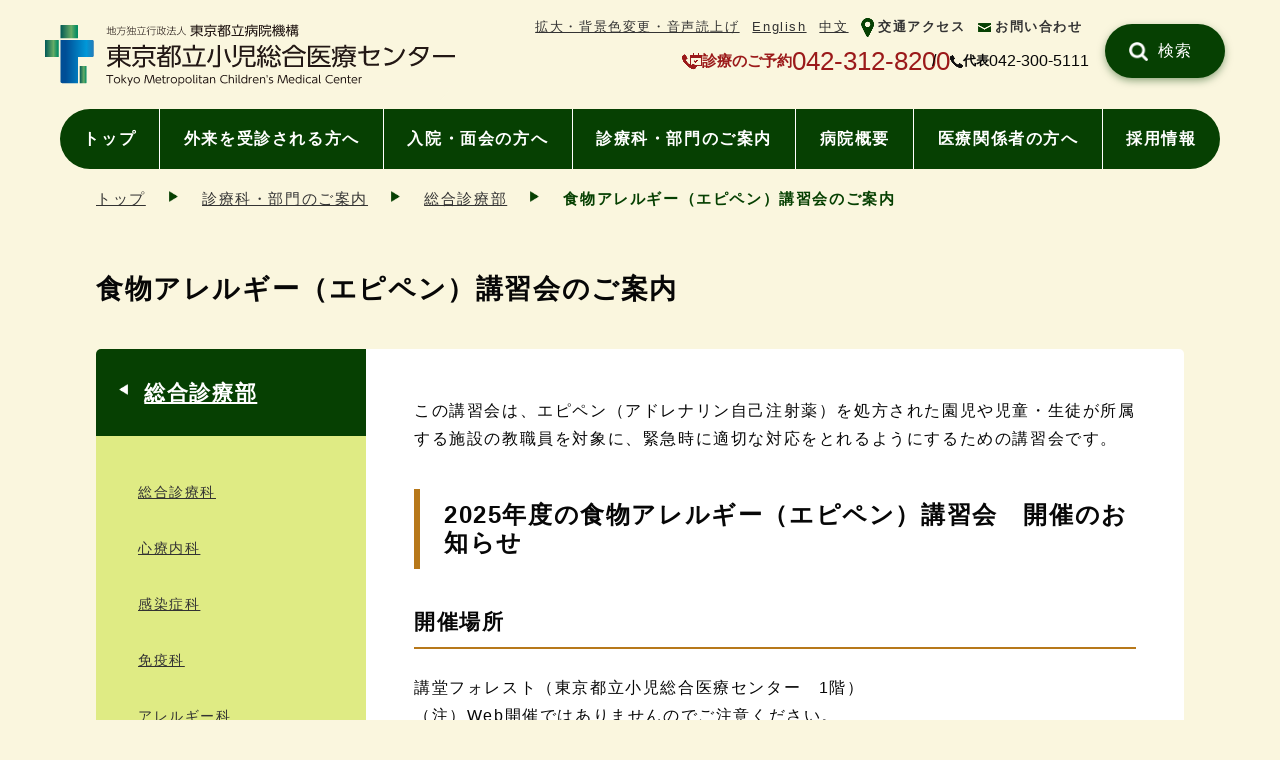

--- FILE ---
content_type: text/html
request_url: https://www.tmhp.jp/shouni/section/general/allergy-epipen.html
body_size: 5466
content:
<!doctype html>
<html lang="ja">
<head prefix="og: http://ogp.me/ns# fb: http://ogp.me/ns/fb# article: http://ogp.me/ns/article#">
<meta charset="UTF-8">
<meta name="viewport" content="width=device-width">
<title>食物アレルギー（エピペン）講習会のご案内 | 小児総合医療センター | 東京都立病院機構</title>
<meta name="date" content="2023-04-21T09:00:00+09:00">
<meta name="description" content="東京都立小児総合医療センターの食物アレルギー（エピペン）講習会についての情報をご案内しています。">
<meta name="twitter:card" content="summary_large_image">
<meta property="og:site_name" content="小児総合医療センター">
<meta property="og:type" content="article">
<meta property="og:url" content="https://www.tmhp.jp/shouni/section/general/allergy-epipen.html">
<meta property="og:title" content="食物アレルギー（エピペン）講習会のご案内 | 小児総合医療センター | 東京都立病院機構">
<meta property="og:description" content="東京都立小児総合医療センターの食物アレルギー（エピペン）講習会についての情報をご案内しています。">
<meta property="og:image" content="https://www.tmhp.jp/shouni/shared/images.bv/og-img-top/og-img-top.jpg">
<link rel="canonical" href="https://www.tmhp.jp/shouni/section/general/allergy-epipen.html">
<!--modules/module_head.tpl--><link rel="shortcut icon" href="/favicon.ico">
<link href="/exis/css/reset.css" rel="stylesheet">
<link href="/exis/css/style.css?ver=202405" rel="stylesheet">
<link href="/exis/css/contents.css?ver=202405" rel="stylesheet">
<link href="/exis/css/page.css?ver=202502" rel="stylesheet">
<script src="/exis/js/jquery-3.6.0.min.js"></script>
<script src="/exis/js/spmenu.js?ver=202405"></script>
<script src="/exis/js/gotop.js?ver=202405"></script>
<script src="/exis/js/newslist.js"></script>
<script src="/exis/js/fixlink.js"></script>
<script src="/exis/js/sp_tel_link.js"></script>
<script src="/exis/js/ga.js"></script>

</head>
<body class="page natural">
<!--modules/module_ga_noscript.tpl--><!-- Google Tag Manager (noscript) -->
<noscript><iframe src="https://www.googletagmanager.com/ns.html?id=GTM-54FFS2X" height="0" width="0" style="display:none;visibility:hidden"></iframe></noscript>
<!-- End Google Tag Manager (noscript) -->

  <!-- noscript -->
  <noscript>
    <p class="noscript">本サイトではJavaScriptを使用したコンテンツ・機能を提供しています。JavaScriptを有効にするとご利用いただけます。</p>
  </noscript>
  <!-- スキップリンク -->
  <p><a href="#contents_area" class="skip">本文へ移動</a></p>
  <!-- ▽ ヘッダー -->
  <header class="container">
<!--modules/module_header.tpl-->
<div class="site_ttl">
      <p class="logo"><a href="/shouni/">
        <img src="/shouni/shared/files/002114/logo_shouni.svg" alt="東京都立小児総合医療センター" height="48" width="200">
      </a></p>
    </div>
    <div class="sp_menu">
      <ul class="assist">
<!--modules/module_assist_headerlink.tpl-->        <li class="pc"><a href="https://www4.zoomsight-sv2.jp/TMHP/controller/index.html#https://www.tmhp.jp/shouni/index.html">拡大・背景色変更・音声読上げ</a></li>
        <li class=""><a href="/shouni/en/">English</a></li>
        <li class=""><a href="/shouni/zh/">中文</a></li>
        <li class="assist_ico "><img src="/shouni/shared/files/002114/ico_access_green.png" alt=""><a href="/shouni/info/access.html">交通アクセス</a></li>
        <li class="assist_ico "><img src="/shouni/shared/files/002114/ico_mail_green.png" alt=""><a href="https://www.tmhp.jp/shouni/notice/index.html">お問い合わせ</a></li>

      </ul>
    </div>
    <ul class="head_contact">
      <li class="appoint_tel">
      <img src="/exis/img/ico_tel2_red.png" alt="予約電話">
      <span>診療のご予約</span>
      <span class="tel_link">042-312-8200</span>      </li>
      <li class="switch_tel">
      <img src="/exis/img/ico_tel_bk.png" alt="電話番号">
      <span>代表</span>
      <span class="tel_link">042-300-5111</span>      </li>
    </ul>
    <div class="site_search head_search clearboth">
      <form name="site_search" action="/cgi-bin/searchform/search.cgi" method="POST" class="search_form">
        <input type="text" name="q" value="" class="search_txt" title="サイト内検索">
        <input type="submit" value="検索" class="search_submit">
      </form>
      <p>例）生活習慣病</p>
    </div>
    <ul class="nav nav_type01">
      <li class="pc"><a href="/shouni/index.html">トップ</a></li>
      <li class=""><a href="/shouni/outpatient/index.html">外来を受診される方へ</a></li>
      <li class=""><a href="/shouni/inpatient/index.html">入院・面会の方へ</a></li>
      <li class=""><a href="/shouni/section/index.html">診療科・部門のご案内</a></li>
      <li class=""><a href="/shouni/about/index.html">病院概要</a></li>
      <li class=""><a href="/shouni/relation/index.html">医療関係者の方へ</a></li>
      <li class=""><a href="/shouni/recruit/index.html">採用情報</a></li>
    </ul>

  </header>
  <div id="contents_area">
    <ul class="breadcrumbs container">
<li><a href="/shouni/index.html">トップ</a></li><li><a href="/shouni/section/index.html">診療科・部門のご案内</a></li><li><a href="/shouni/section/general/index.html">総合診療部</a></li><li>食物アレルギー（エピペン）講習会のご案内</li>    </ul>

    <script type="application/ld+json">
    {
      "@context": "https://schema.org",
      "@type": "BreadcrumbList",
      "itemListElement": [
	  {
        "@type": "ListItem",
        "position": 1,
        "name": "小児総合医療センター",
        "item": "https://www.tmhp.jp/shouni/index.html" 
      },
	  {
        "@type": "ListItem",
        "position": 2,
        "name": "診療科・部門のご案内",
        "item": "https://www.tmhp.jp/shouni/section/index.html" 
      },
	  {
        "@type": "ListItem",
        "position": 3,
        "name": "総合診療部",
        "item": "https://www.tmhp.jp/shouni/section/general/index.html" 
      },
      {
        "@type": "ListItem",
        "position": 4,
        "name": "食物アレルギー（エピペン）講習会のご案内" 
      }
      ]
    }
    </script>


    <h1 class="h1_base container"><span>食物アレルギー（エピペン）講習会のご案内</span></h1>
    <div class="contents">
      <div class="main">
<p>この講習会は、エピペン（アドレナリン自己注射薬）を処方された園児や児童・生徒が所属する施設の教職員を対象に、緊急時に適切な対応をとれるようにするための講習会です。</p><h2>2025年度の食物アレルギー（エピペン）講習会　開催のお知らせ</h2><p></p><h3>開催場所</h3><p>講堂フォレスト（東京都立小児総合医療センター　1階）<br>（注）Web開催ではありませんのでご注意ください。</p><h3 class="midashi_h5">開催日時</h3><table style="width: 100%;"><tbody><tr><td colspan="4">開催予定日</td><td>募集期間</td></tr><tr><td rowspan="3">2025年</td><td>6月5日</td><td>木</td><td>16時20分～18時00分</td><td><p>5月8日～5月22日</p></td></tr><tr><td>9月25日</td><td>木</td><td>16時20分～18時00分</td><td>8月28日～9月11日</td></tr><tr><td>11月20日</td><td>木</td><td>16時20分～18時00分</td><td>10月23日～11月6日</td></tr><tr><td>2026年</td><td>3月3日</td><td>火</td><td>16時20分～18時00分</td><td>2月3日～2月17日</td></tr></tbody></table><p></p><p></p><p><strong>（注）募集期間外の受付はしておりません。</strong></p><p><strong class="color_red">（注）予告なしに変更・中止する場合があります。その場合は、ホームページでお知らせしますので随時ご確認ください。</strong></p><h3 class="midashi_h3">対象</h3><p>保育園、幼稚園、学校、学童保育など、集団でお子様に対応している施設の教職員<br>（注）患者さまやそのご家族の方は、処方された医療機関での説明を受けていただくことになっており、この講習会には申込みができませんので、ご了承ください。</p><h3 class="midashi_h3">講習内容</h3><p>1．食物アレルギーとアナフィラキシーの基礎知識<br>2．エピペンの投与の方法<br>3．食物アレルギー緊急時の対応</p><h3 class="midashi_h3">参加の流れ</h3><ul><li>1．<strong>事前申し込み</strong>（申込方法を参照）<br>2．<span><strong>講習会当日</strong><br></span>①持ち物：<strong>東京都の「食物アレルギー緊急時対応マニュアル」<sup>（注）</sup></strong>、筆記用具<br>　（注）お手元にない場合には、下記のホームページよりダウンロードが可能です。<br>　⇒<a href="https://www.fukushihoken.metro.tokyo.lg.jp/allergy/measure/emergency.html" class="external link_normal another" target="_blank">東京都健康安全研究センターホームページ（外部リンク）</a><br>②受付： 16：00～16：15　東京都立小児総合医療センター 1階 講堂フォレスト（ドトールコーヒーショップの正面）<br>（注）代表者は申し込み確認のため、お送りしたご案内メールをご提示ください。<br>③講習： 16：20～18：00　</li><li><h3 class="midashi_h3">参加費</h3><p>無料</p><h3 class="midashi_h3">申込方法</h3><ul class="disc"><li>以下の申し込みフォームから、代表者がまとめて施設ごとにお申込みください。<br>講習会1週間前までに、ご入力されたメールにご案内メールを差し上げます。<br>また、確認や連絡事項がある場合は電話またはメールにご連絡さしあげます。</li><li><p>各日程の募集期間内にお申し込みください。期間外は受け付けておりません。</p></li><li><p>多くのご施設に参加いただきたいため、各講習会の申込みは1施設10名までとさせていただきます。（第1回に10名、第2回に10名　は可能）</p><p><strong>＜申込フォーム＞</strong>   </p><p><strong>2025年6月5日（募集期間5/8～5/22）</strong></p><p><span><a href="https://docs.google.com/forms/d/1RA5HQKXekvZEYsHpMwbXiIn7f5DNr-STpYv0foDir1I/edit" class=" external another" target="_blank">https://docs.google.com/forms/d/1RA5HQKXekvZEYsHpMwbXiIn7f5DNr-STpYv0foDir1I/edit<span class="ex_link">（外部リンク）</span></a></span></p><p><strong>2025年9</strong><strong>月25日（募集期間8/28ー9/11）</strong></p><p><a href="https://docs.google.com/forms/d/1wM5eHSY2cXTc7ODz8YbWA4jO8xJhzRCBiNVwt2hFIEM/edit" class=" external another" target="_blank">https://docs.google.com/forms/d/1wM5eHSY2cXTc7ODz8YbWA4jO8xJhzRCBiNVwt2hFIEM/edit<span class="ex_link">（外部リンク）</span></a></p><p><strong>2025年11</strong><strong>月20日（募集期間10/23ー11/6）</strong></p><p><a href="https://docs.google.com/forms/d/1Bd4TMRnyjuhE68PL0Z-HqIuX7zG2Gd28zbg1BSYICwM/edit" class=" external another" target="_blank">https://docs.google.com/forms/d/1Bd4TMRnyjuhE68PL0Z-HqIuX7zG2Gd28zbg1BSYICwM/edit<span class="ex_link">（外部リンク）</span></a></p><p><strong>2026年3</strong><strong>月3日（募集期間2/3ー2/17）</strong></p><p><span><a href="https://docs.google.com/forms/d/1W34gEClfiYeytwtJRINFA7A9-qViYbMymk33MqcBYQM/edit" class=" external another" target="_blank">https://docs.google.com/forms/d/1W34gEClfiYeytwtJRINFA7A9-qViYbMymk33MqcBYQM/edit<span class="ex_link">（外部リンク）</span></a></span></p><span></span></li></ul><h3 class="midashi_h3">事前学習</h3></li></ul><h4 class="midashi_h5">学校関係</h4><ul class="maru_disc disc"><li>「学校のアレルギー疾患に対する取り組みガイドライン」（日本学校保健会）</li><li>「学校給食における食物アレルギー対応指針」（文部科学省）</li></ul><h4 class="midashi_h5">保育所関係</h4><ul class="maru_disc disc"><li>「子供を預かる施設における食物アレルギー　日常生活・緊急時対応ガイドブック」（東京都福祉保健局）</li><li>「保育所におけるアレルギー対応ガイドライン」（厚生労働省）</li></ul><h4 class="midashi_h5">e-ラーニング</h4><p>「小児ぜん息などアレルギー疾患e-ラーニング学習支援ツール」（環境再生保全機構）</p><h4 class="midashi_h5">YouTube</h4><p>学校におけるアレルギー疾患対応資料「食物アレルギーに関する基礎知識、学校におけるアレルギー疾患の基本的な考え方、緊急時の対応」（文部科学省）</p><p>　（注）無料でダウンロードまたは閲覧が可能です。<br>　（注）当日は、持参不要です。</p><h3 class="midashi_h3">問い合わせ窓口</h3><p>お問い合わせにつきましては<strong> sn_allergy4(at)tmhp.jp </strong>までお願いいたします。<br>（お問い合わせは緊急の場合を除きメールでお願いしております。）<br>（注）迷惑メール対策のため、メールアドレスの表記を変更しています。<br>　お手数ですが、(at)を@に置き換えてご利用ください。</p><!-- no_item -->
      </div>
      <div class="sub">
        <h2 class="sub_cate_h2"><a href="/shouni/section/general/index.html">総合診療部</a></h2>
                <ul class="sub_cate_ul">
          <li><a href="/shouni/section/general/general.html" class="cat01">総合診療科</a></li>
          <li><a href="/shouni/section/general/psychosomatic.html" class="cat01">心療内科</a></li>
          <li><a href="/shouni/section/general/infectious.html" class="cat01">感染症科</a></li>
          <li><a href="/shouni/section/general/immunology.html" class="cat01">免疫科</a></li>
          <li><a href="/shouni/section/general/allergy.html" class="cat01">アレルギー科</a></li>
          <li><a href="/shouni/section/general/home-medical-care.html" class="cat01">在宅診療科</a></li>
        </ul>

      </div>
    </div>
  </div>
  <footer>
<!--modules/topsite_module_footer.tpl-->
<p id="gotoTop" class="container"><a href="#top"><img src="/exis/img/gotop_green.png" alt="ページの先頭へ"></a></p>

    <div class="footer_inner container">
      <div class="footer_hospitals">
        <h2>病院一覧</h2>
        <ul>
          <li>
              <a href="/hiroo/">広尾病院  </a>
          </li>
          <li>
              <a href="/okubo/">大久保病院</a>
          </li>
          <li>
              <a href="/ohtsuka/">大塚病院</a>
          </li>
          <li>
            <a href="/komagome/">駒込病院</a>
          </li>
          <li>
            <a href="/toshima/">豊島病院</a>
          </li>
          <li>
            <a href="/ebara/">荏原病院</a>
          </li>
          <li>
            <a href="/bokutoh/">墨東病院</a>
          </li>
          <li>
            <a href="/tama/">多摩総合医療センター</a>
          </li>
          <li>
            <a href="/tamahoku/">多摩北部医療センター</a>
          </li>
          <li>
            <a href="/tobu/">東部地域病院</a>
          </li>
          <li>
            <a href="/tamanan/">多摩南部地域病院</a>
          </li>
          <li>
            <a href="/shinkei/">神経病院</a>
          </li>
          <li>
            <a href="/shouni/">小児総合医療センター</a>
          </li>
          <li>
            <a href="/matsuzawa/">松沢病院</a>
          </li>
          <li class="kikou_link">
            <a href="/">東京都立病院機構</a>
          </li>
        </ul>
      </div>

      <div class="footer_nav">
        <ul class="footer_nav01">
          <li><a href="/shouni/outpatient/index.html">外来を受診される方へ</a></li>
          <li><a href="/shouni/inpatient/index.html">入院・面会の方へ</a></li>
          <li><a href="/shouni/section/index.html">診療科・部門のご案内</a></li>
          <li><a href="/shouni/about/index.html">病院概要</a></li>
        </ul>
        <ul class="footer_nav02">
          <li><a href="/shouni/relation/index.html">医療関係者の方へ</a></li>
          <li><a href="/shouni/recruit/index.html">採用情報</a></li>
          <li><a href="/shouni/info/access.html">交通アクセス</a></li>
          <li><a href="/shouni/notice/mail.html">お問合せ</a></li>
        </ul>
      </div>

	<div class="fotter_profile">
	<div class="footer_logo">
          <p class="logo"><img src="/shouni/shared/files/001985/w_logo_shouni.svg" alt="東京都立小児総合医療センター" height="48" width="200"></p>
        </div>
        <ul class="footer_inquiry">
          <li class="fotter_add">〒183-8561　東京都府中市武蔵台　2-8-29</li>
          <li class="appoint_tel">
          <img src="/exis/img/ico_tel2_red.png" alt="予約電話">
          <span>診療のご予約</span>
          <span class="tel_link">042-312-8200</span>          </li>
          <li class="switch_tel">
          <img src="/exis/img/ico_tel_bk.png" alt="電話番号">
          <span>代表</span>
          <span class="tel_link">042-300-5111           </span></li>
        </ul>
      </div>

    </div>

    <div class="footer_sub">
      <div class="footer_sub_inner">
        <ul class="footer_sub_nav">
          <li><a href="/shouni/info/link.html">関連リンク</a></li>
          <li><a href="/shouni/notice/mail.html">ご意見箱</a></li>
          <li><a href="/shouni/info/private.html">個人情報の取扱・開示について</a></li>
          <li><a href="/shouni/info/access.html">交通アクセス</a></li>
          <li><a href="/shouni/info/site-policy.html">サイトポリシー</a></li>
          <li><a href="/shouni/info/sitemap.html">サイトマップ</a></li>
        </ul>
        <p class="copyright">© TOKYO METROPOLITAN HOSPITAL ORGANIZATION All Rights Reserved.</p>
      </div>
    </div>


  </footer>
  <script>

  </script>
<script src="/exis/js/getpdf.js"></script>
</body>
</html>

--- FILE ---
content_type: image/svg+xml
request_url: https://www.tmhp.jp/shouni/shared/files/001985/w_logo_shouni.svg
body_size: 28603
content:
<?xml version="1.0" encoding="UTF-8"?><svg xmlns="http://www.w3.org/2000/svg" xmlns:xlink="http://www.w3.org/1999/xlink" viewBox="0 0 1433.34 218"><defs><style>.cls-1{fill:url(#_称未設定グラデーション_105);}.cls-2{fill:url(#_称未設定グラデーション_128);}.cls-3{fill:#fff;}.cls-4{fill:#231815;}.cls-5{fill:url(#_称未設定グラデーション_128-3);}.cls-6{fill:url(#_称未設定グラデーション_128-2);}</style><linearGradient id="_称未設定グラデーション_128" x1="54.1" y1="25.3" x2="114.95" y2="25.3" gradientTransform="matrix(1, 0, 0, 1, 0, 0)" gradientUnits="userSpaceOnUse"><stop offset="0" stop-color="#005855"/><stop offset=".62" stop-color="#66ac66"/><stop offset=".67" stop-color="#55a665"/><stop offset=".82" stop-color="#279764"/><stop offset=".93" stop-color="#0a8e63"/><stop offset="1" stop-color="#008b63"/></linearGradient><linearGradient id="_称未設定グラデーション_105" x1="72.3" y1="131.13" x2="189.05" y2="131.13" gradientTransform="matrix(1, 0, 0, 1, 0, 0)" gradientUnits="userSpaceOnUse"><stop offset="0" stop-color="#004e96"/><stop offset=".62" stop-color="#0098d8"/><stop offset=".68" stop-color="#0a8fce"/><stop offset=".86" stop-color="#2779b6"/><stop offset=".97" stop-color="#3271ad"/></linearGradient><linearGradient id="_称未設定グラデーション_128-2" x1="0" y1="84.99" x2="47.94" y2="84.99" gradientTransform="translate(-61.02 108.96) rotate(-90)" xlink:href="#_称未設定グラデーション_128"/><linearGradient id="_称未設定グラデーション_128-3" x1="121.11" y1="177.26" x2="145.08" y2="177.26" gradientTransform="translate(-44.17 310.35) rotate(-90)" xlink:href="#_称未設定グラデーション_128"/></defs><g id="f8f4e7"><rect class="cls-3" width="1433.34" height="218"/><rect class="cls-3" width="1433.34" height="218"/></g><g id="_イヤー_1のコピー_2"><g><g><g><path class="cls-4" d="M226.19,30.81c-4.91,1.79-7.86,2.56-10.49,3.19l-.18-2.03c2.03-.42,3.26-.74,4.63-1.09v-14.17h-4.74v-1.72h4.74V6.19h1.89V14.99h3.96v1.72h-3.96v13.61c1.55-.46,2.67-.84,3.96-1.33l.18,1.82Zm10.17-14.98V6.12h1.86V15.34l8.14-2.1c0,2.67,0,10.8-.49,12.88-.39,1.68-1.51,2.59-3.26,2.59h-2.49l-.35-1.93,2.84,.07c1.09,.03,1.44-.88,1.51-1.16,.42-1.65,.42-10.1,.42-10.25l-6.31,1.65v13.79h-1.86v-13.3l-5.72,1.48v15.36c0,1.16,.95,1.33,1.54,1.33h11.05c1.23,0,1.47-.17,1.79-.98,.42-1.12,.59-3.23,.63-4.84l1.93,.67c-.35,6.63-1.54,6.95-4,6.95h-11.79c-3.05,0-3.05-1.86-3.05-2.63v-15.36l-4.25,1.12-.42-1.65,4.67-1.19V9.34h1.9v8l5.72-1.51Z"/><path class="cls-4" d="M278.61,19.2c-.95,12.91-.98,13.47-1.96,16.24-.91,2.63-3.58,2.74-5.12,2.74h-5.44l-.38-2.03,5.82,.03c.98,0,2.46,.04,3.19-1.26,1.26-2.28,1.75-13.47,1.75-13.92h-13.65c-.38,3.72-1.16,11.44-11.02,17.33l-1.47-1.82c10.14-5.68,10.56-11.96,10.98-23.43h-10.84v-1.82h14.98V6.04h2.07v5.19h15.08v1.82h-19.22c-.11,3.33-.24,4.91-.39,6.14h15.61Z"/><path class="cls-4" d="M297.14,6.71c-.91,2.1-2.53,4.11-4.21,5.89,2.81,6,2.81,13.93,2.81,15.19,0,6.77-1.47,10.35-5.96,10.35h-2.56l-.39-1.86,3.16,.04c3.72,.04,4-4.91,4-8.07,0-1.82-.24-5.02-.42-6.77-1.19,1.97-3.82,5.26-7.54,8.14l-1.09-1.44c3.05-2.21,6.77-6.42,8.28-8.98-.07-.42-.42-2.56-1.61-5.26-2.7,2.39-4.31,3.16-5.44,3.72l-.91-1.44c1.09-.53,2.91-1.4,5.54-3.82-.74-1.33-2.11-3.58-3.96-4.95l1.26-1.3c1.09,1.02,2.38,2.21,4.03,4.95,2.32-2.52,3.05-4.11,3.44-4.95l1.58,.56Zm16.38,20.84c1.26,1.89,3.51,6.21,4.52,9.93l-1.79,.63c-.21-.77-.53-1.75-1.23-3.51-1.44,.42-10.63,2.14-18.45,2.91l-.32-1.82c3.4-.28,6.56-.67,9.96-1.16v-8.88h-8.35V12.5h8.35V6.08h1.82v6.42h8.59v13.15h-8.59v8.63c3.47-.49,5.86-1.02,6.35-1.16-1.12-2.49-1.89-3.68-2.56-4.77l1.68-.81Zm-7.3-13.33h-6.49v9.72h6.49V14.22Zm8.56,0h-6.74v9.72h6.74V14.22Z"/><path class="cls-4" d="M339.28,34.7c2.7-6.98,4.24-12.42,5.44-19.57l2.03,.49c-1.44,7.93-2.98,13.19-5.3,19.08h11.26v1.82h-32.13v-1.82h18.7Zm-1.65-28.62v4.87h13.47v1.86h-29.01v-1.86h13.47V6.08h2.07Zm-7.86,26.35c-.39-5.68-1.93-11.37-3.72-16l1.86-.56c1.61,4.21,3.54,11.4,3.93,16.25l-2.07,.32Z"/><path class="cls-4" d="M355.22,24.6c4.74-3.33,7.54-7.79,9.19-11.02l1.54,.84c-.49,.98-1.44,2.88-3.58,5.72v18.07h-2v-15.64c-2.35,2.49-3.72,3.4-4.52,3.96l-.63-1.93Zm9.79-17.79c-4.03,6.56-7.4,8.66-8.8,9.54l-.74-1.93c3.23-1.72,6.31-5.54,7.96-8.49l1.58,.88Zm22.77,12.21h-5.96v16.59c0,.81-.03,2.59-2.39,2.59h-5.65l-.32-2.1,5.44,.11c.77,0,.91-.17,.91-.98V19.03h-12.94v-1.79h20.91v1.79Zm-1.4-9.47h-18.03v-1.86h18.03v1.86Z"/><path class="cls-4" d="M406.59,31.97c-3.12,1.02-12.87,2.95-15.47,3.26l-.39-1.93c.49-.03,1.23-.14,1.93-.24V15.48h1.79v17.26c.98-.14,2.6-.42,3.68-.63V9.41h-7.4v-1.76h15.51v1.76h-6.28v8.42h4.98v1.79h-4.98v12.14c2.88-.53,4.7-.98,6.52-1.47l.11,1.68Zm16.17-19.93v1.82h-2.67c-.18,2-.84,10.35-5.02,16.49,1.37,1.61,3.4,3.61,7.61,6.17l-1.09,1.68c-4.38-2.59-6.45-4.77-7.75-6.31-3.3,3.79-7.09,5.55-8.94,6.39l-1.26-1.61c2.14-.81,5.89-2.39,9.02-6.31-1.44-2.03-3.33-5.61-4.38-10.84-1.12,1.9-1.93,2.91-2.6,3.75l-1.61-1.05c3.82-4.98,5.89-9.79,6.6-16.1l2.07,.24c-.21,1.37-.49,2.95-1.3,5.68h11.33Zm-11.93,1.82c-.32,.88-.7,1.86-1.33,3.26,1.12,6.77,3.16,9.82,4.31,11.57,1.75-2.73,3.82-7.61,4.42-14.84h-7.4Z"/><path class="cls-4" d="M431.36,21.02c-2.28-2.03-3.82-3.02-5.82-4.07l.95-1.58c2.49,1.23,4,2.25,6.14,4l-1.26,1.65Zm-5.75,15.54c2.77-3.47,5.44-8.28,7.16-12.67l1.51,1.26c-1.58,3.83-4.56,9.75-7.12,12.91l-1.54-1.51Zm7.75-24.49c-1.37-1.09-3.96-2.98-6.35-4.07l1.02-1.58c2.98,1.33,5.65,3.37,6.49,4l-1.16,1.65Zm17.12,14.38c1.75,1.79,3.86,4.21,7.47,10.91l-1.82,1.09c-.35-.84-.6-1.51-1.65-3.26-4.25,.77-16.35,1.68-19.75,1.72l-.38-1.93c1.54,0,1.86,0,2.56-.04,.28-.46,2.91-5.05,5.72-12.14h-7.93v-1.79h10.49v-7.54h-9.01v-1.79h9.01V6.08h1.96v5.61h9.68v1.79h-9.68v7.54h10.8v1.79h-13.29c-1.79,4.32-3.61,8.49-5.58,12.03,11.23-.67,12.49-.74,14.52-1.09-1.75-2.77-2.73-4.24-4.52-6.21l1.4-1.09Z"/><path class="cls-4" d="M478.03,6.01v4.28c0,4.91,1.4,11.72,3.89,16.14,2.6,4.6,7.02,7.82,11.58,10.1l-1.55,1.79c-8.7-5.08-13.19-10.38-14.91-20.94-.77,5.54-3.12,15.02-15.54,20.66l-1.26-1.76c4.25-2.03,9.79-5.44,12.42-10.87,2.03-4.24,3.23-10.84,3.23-15.05V6.01h2.14Z"/></g><g><path class="cls-4" d="M552.68,7.59h-20.18v3.13h16.84V27.84h-13.93c4.82,5.06,12.45,8.84,17.8,10.49l-2.24,3.63c-2.24-.92-11.45-4.74-18.46-12.56v13.49h-3.82v-13.49c-4.29,5.29-11.45,9.76-18.46,12.61l-2.29-3.59c6.97-2.48,13.36-5.98,17.85-10.58h-13.84V10.72h16.75v-3.13h-20.18v-3.45h20.18V.18h3.82v3.96h20.18v3.45Zm-37.08,6.31v3.86h13.08v-3.86h-13.08Zm0,6.85v3.96h13.08v-3.96h-13.08Zm30.11-6.85h-13.22v3.86h13.22v-3.86Zm0,6.85h-13.22v3.96h13.22v-3.96Z"/><path class="cls-4" d="M555.72,38.61c1.91-1.2,6.44-4,10.4-10.12l3.53,1.89c-2.29,3.45-5.68,7.64-11.07,11.27l-2.87-3.04Zm44.62-30.79h-44.18v-3.63h19.85V.09h4.1V4.19h20.23v3.63Zm-4.96,18.77h-15.27v12.52c0,2.3-.71,3.91-4.01,3.91h-7.11l-.95-3.96,6.63,.04c1.39,0,1.62-.14,1.62-1.38v-11.14h-15.27V11.64h34.35v14.95Zm-3.86-11.55h-26.63v8.15h26.63V15.05Zm-2.1,13.3c3.77,4.88,6.97,7.46,11.07,9.8l-2.63,3.22c-5.3-3.04-8.64-6.54-11.98-11.13l3.53-1.89Z"/><path class="cls-4" d="M630.48,3.63c-1.48,2.53-3.77,6.54-6.97,10.45h5.58v3.32h-8.54c-1.62,1.61-2.77,2.62-4.96,4.23h11.02v20.43h-18.75v-15.64c-1,.5-1.48,.78-3.25,1.61l-1.62-3.13c5.92-2.72,8.54-4.37,12.45-7.5h-11.83v-3.32h9.59V7.91h-8.11v-3.31h8.11V.18h3.72V4.6h6.82v3.08c.95-1.47,1.72-2.76,3.1-5.57l3.63,1.52Zm-7.44,21.17h-11.5v5.34h11.5v-5.34Zm0,8.37h-11.5v5.66h11.5v-5.66Zm-4.11-19.1c2.34-2.62,3.1-3.77,4.73-6.17h-6.73v6.17h2Zm28.54-9.34c-1.81,5.48-4.91,10.86-6.01,12.7,5.15,4.69,6.68,8.47,6.68,12.47,0,8.15-5.44,8.15-7.49,8.15h-3.39l-.48-3.78,3.34,.05c1.81,.05,3.91-.32,3.91-4.19,0-4.56-2.48-7.96-6.96-12.1,2.96-5.43,4.2-7.73,6.11-13.3h-8.07V42.89h-3.82V1.38h16.18v3.36Z"/><path class="cls-4" d="M677.33,37.18c1.48-4,4.44-11.96,6.44-24.02l4.29,.74c-1.91,9.48-3.63,15.51-6.63,23.28h14.31v3.73h-44.18v-3.73h25.77Zm-1.77-37.18V6.95h18.32v3.72h-40.51v-3.72h18.04V0h4.15Zm-12.02,34.6c-.71-9.16-3.34-16.8-4.39-19.88l3.86-.96c2.1,5.71,4.01,13.02,4.82,20.25l-4.29,.6Z"/><path class="cls-4" d="M706.18,4.42h15.13V.28h3.91V4.42h18.13v3.41h-33.4v12.01c0,7.55-1.29,16.43-7.01,22.92l-3.05-2.81c2.67-3.18,4.82-6.49,5.92-13.9-.81,.46-3.39,1.75-6.68,3.22l-.67-4.05c3.01-1.01,5.77-2.26,7.68-3.13,.05-.87,.05-1.8,.05-2.21V4.42Zm-4.96,13.48c-.48-3.08-1.91-6.85-2.72-8.65l3.15-1.24c1,1.98,2.43,5.29,3.1,8.65l-3.53,1.24Zm40.42,2.17v19.19c0,.97,0,3.54-3.58,3.54h-5.77l-.67-3.68h4.2c1.53,0,2.05-.09,2.05-1.7v-14.22h-8.88c1.1,2.67,2.77,5.84,8.64,9.62l-2.29,2.95c-3.25-2.53-6.44-5.43-8.69-10.26-1.1,3.31-2.62,6.81-7.49,10.45l-2.24-2.99c4.72-3.04,6.15-6.39,7.01-9.75h-7.35v19.6h-3.77V20.06h11.69c.24-1.8,.29-3.41,.34-4.93h-13.55v-3.27h32.07v3.27h-14.98c-.09,1.61-.14,2.95-.48,4.93h13.74Z"/><path class="cls-4" d="M761.05,1.56v3.13c-1.1,4.05-1.91,5.89-4.2,11.14,4.2,4.87,4.2,9.94,4.2,10.86,0,1.38,0,6.76-5.53,6.76h-2.39l-.57-3.68h2.48c2.15,0,2.39-2.21,2.39-3.59,0-3.54-1.81-7.32-4.25-10.21,1.39-2.76,3.05-6.58,4.05-11.09h-5.49V42.89h-3.77V1.56h13.08Zm20.28,22.82v13.16c0,.78,0,1.52,1.39,1.52h2.58c1.57,0,2.15,0,2.39-6.21l3.77,.92c-.57,8.14-1.19,8.74-5.01,8.74h-5.11c-3.48,0-3.72-.96-3.72-4.37v-13.76h-4.72c-.24,13.35-8.31,16.89-12.89,18.36l-1.76-3.36c6.06-1.7,10.74-5.39,10.78-15h-7.3v-3.5h29.44v3.5h-9.83Zm-3.34-24.16V4.51h12.07V14.13h-3.72V7.91h-20.62v6.21h-3.67V4.51h12.07V.23h3.86Zm-11.5,15.69v-3.36h18.99v3.36h-18.99Z"/><path class="cls-4" d="M826.13,4.05c.57,.46,.71,.59,.95,.78,2.05-2.85,2.62-3.87,3.15-4.78l2.91,1.1c-1.39,2.3-3.29,4.69-4.01,5.57,.52,.51,1.43,1.38,1.95,1.98,2.72-3.41,2.96-3.73,3.58-4.65l2.58,1.33c-2.34,3.18-4.39,5.71-7.97,9.62,3.77-.23,4.01-.23,5.53-.37-.33-1.02-.57-1.57-.91-2.35l2.72-1.02c1.43,2.95,2.29,6.08,2.53,6.86l-2.96,1.2c-.24-1.2-.38-1.66-.57-2.3-1.05,.14-4.96,.51-5.35,.55,.29,.14,2.82,1.52,4.35,2.62l-1.72,2.02h6.01v3.22h-12.93c.43,2.35,1.05,4.6,2.19,7.09,2.67-2.39,3.49-3.91,4.63-5.66l3.29,1.47c-1.53,2.44-3.24,4.93-6.11,7.36,1.62,2.53,3.01,3.64,3.72,3.64,.95,0,1.62-1.24,2.77-5.71l3.05,2.25c-1.29,4.74-2.58,7.04-5.63,7.04-3.39,0-6.15-3.77-6.92-4.92-4.58,2.95-8.16,4.05-10.17,4.65l-1.62-3.17c1.95-.51,5.44-1.38,10.02-4.56-1.57-3.5-2.29-6.4-2.96-9.48h-9.16c0,1.06-.05,1.89-.09,2.95,3.39,1.43,5.53,2.76,7.97,4.65l-2.1,2.95c-2.58-2.48-5.58-4.05-6.11-4.33-.67,6.21-2.48,8.97-4.29,11.27l-2.81-2.67c2.91-3.82,3.67-7.18,3.77-14.82h-1.95v-2.76l-1.81,2.58c-.67-1.15-1.43-2.48-2.25-4.74v22.36h-3.53V22c-.86,4.05-2.29,7.68-3.87,10.45l-2-4.51c4.15-6.35,5.34-13.8,5.58-15.37h-4.87v-3.5h5.15V.14h3.53V9.06h3.77v3.5h-3.77v2.07c1.05,2.44,2.25,4.78,4.39,7.59h13.84c-1.24-7.5-1.67-14.5-1.72-22.09h3.82c-.05,7.09,.57,13.34,.76,15.05h1c1.19-1.2,2.91-3.27,3.63-4.09-.57-.69-2.43-2.76-5.01-4.83l2.01-2.21Zm-8.73,8.1c1.62,3.36,2.19,5.75,2.48,7l-2.91,1.01c-.19-.92-.29-1.33-.48-2.02-1.67,.18-9.73,.78-10.16,.83l-.43-2.9c.81,0,1.05,0,1.33-.05,.62-.64,1.72-1.84,4.01-4.6-.62-.65-2.77-2.9-5.44-5.02l2.05-2.17c.57,.41,.71,.51,1.15,.83,1.91-2.17,2.58-3.18,3.72-5.02l2.91,1.06c-1.81,2.76-3.1,4.28-4.53,5.8,.76,.74,1.48,1.43,2.05,2.12,2.39-2.9,2.91-3.78,3.63-4.83l2.53,1.56c-2.38,3.22-6.49,8.15-8.4,10.17,1.67-.05,2.86-.09,4.77-.23-.43-1.33-.67-1.84-1-2.53l2.72-1.02Zm12.41,5.48c-1.77,.14-3.25,.23-5.01,.37,.15,1.15,.43,2.99,.62,4.23h6.83c-.57-.37-2.53-1.61-4.15-2.44l1.72-2.17Z"/><path class="cls-4" d="M855.94,26.6c-1.15-1.7-2.34-3.45-3.58-6.03v22.23h-3.77V21.49c-1.81,5.98-4.29,9.66-5.34,11.18l-1.72-4.88c2.91-3.68,5.3-8,6.82-15.19h-5.92v-3.41h6.15V.18h3.77V9.2h4.92v3.41h-4.92v1.7c.43,1.06,2.1,4.92,5.82,8.93l-2.25,3.36Zm13.98-9.06h-13.17v-2.81h7.4v-3.36h-4.87v-2.62h4.87v-2.95h-6.3V2.95h6.3V.18h3.43V2.95h8.21V.18h3.49V2.95h6.15v2.85h-6.15v2.95h4.63v2.62h-4.63v3.36h7.3v2.81h-13.36v2.81h10.45v12.01h2.91v2.85h-2.91v4.33c0,2.07-.67,3.26-3.63,3.26h-5.73l-.43-3.5,4.82,.05c1.29,0,1.48-.23,1.48-1.24v-2.9h-17.08v7.59h-3.44v-7.59h-3.58v-2.85h3.58v-12.01h10.26v-2.81Zm0,5.52h-6.82v3.27h6.82v-3.27Zm0,5.89h-6.82v3.41h6.82v-3.41Zm5.87-23.14h-8.21v2.95h8.21v-2.95Zm0,5.57h-8.21v3.36h8.21v-3.36Zm-2.58,14.95h6.97v-3.27h-6.97v3.27Zm0,6.03h6.97v-3.41h-6.97v3.41Z"/></g></g><g><path class="cls-2" d="M55.04,2.18h58.96c.52,0,.95,.42,.95,.95V48.41H54.1V3.13c0-.52,.42-.95,.95-.95Z"/><path class="cls-1" d="M170.84,60.72c0-3.4-2.76-6.16-6.16-6.16H54.1V201.53c0,3.4,2.76,6.16,6.16,6.16h54.7V115.42h49.73c3.4,0,6.16-2.76,6.16-6.16V60.72Z"/><path class="cls-6" d="M-6.46,61.02H54.4v46.99c0,.52-.42,.95-.95,.95H-5.51c-.52,0-.95-.42-.95-.95V61.02h0Z" transform="translate(108.96 61.02) rotate(90)"/><path class="cls-5" d="M103.61,165.28h58.96c.52,0,.95,.42,.95,.95v23.02h-60.86v-23.02c0-.52,.42-.95,.95-.95Z" transform="translate(310.35 44.17) rotate(90)"/></g><g><path class="cls-4" d="M299.94,85.93h-37.73v5.85h31.49v32.03h-26.05c9.01,9.47,23.28,16.53,33.27,19.63l-4.19,6.8c-4.19-1.72-21.41-8.87-34.52-23.5v25.22h-7.14v-25.22c-8.03,9.9-21.41,18.25-34.52,23.59l-4.28-6.72c13.02-4.65,24.98-11.19,33.36-19.8h-25.87v-32.03h31.31v-5.85h-37.73v-6.46h37.73v-7.4h7.14v7.4h37.73v6.46Zm-69.31,11.79v7.23h24.44v-7.23h-24.44Zm0,12.82v7.41h24.44v-7.41h-24.44Zm56.28-12.82h-24.71v7.23h24.71v-7.23Zm0,12.82h-24.71v7.41h24.71v-7.41Z"/><path class="cls-4" d="M303.87,143.96c3.57-2.24,12.04-7.49,19.45-18.94l6.6,3.53c-4.28,6.46-10.61,14.29-20.7,21.09l-5.35-5.68Zm83.4-57.59h-82.6v-6.8h37.11v-7.66h7.67v7.66h37.82v6.8Zm-9.28,35.13h-28.54v23.41c0,4.31-1.34,7.32-7.49,7.32h-13.29l-1.78-7.4,12.4,.08c2.59,0,3.03-.26,3.03-2.58v-20.83h-28.54v-27.98h64.22v27.98Zm-7.22-21.61h-49.77v15.24h49.77v-15.24Zm-3.92,24.88c7.05,9.12,13.02,13.95,20.69,18.33l-4.91,6.02c-9.9-5.68-16.15-12.22-22.39-20.83l6.6-3.53Z"/><path class="cls-4" d="M441.86,78.53c-2.77,4.74-7.05,12.23-13.02,19.54h10.44v6.2h-15.97c-3.03,3.01-5.17,4.91-9.28,7.92h20.6v38.22h-35.05v-29.27c-1.87,.95-2.77,1.46-6.07,3.01l-3.03-5.85c11.06-5.08,15.97-8.18,23.28-14.03h-22.12v-6.2h17.93v-11.53h-15.16v-6.2h15.16v-8.27h6.96v8.27h12.76v5.77c1.78-2.76,3.21-5.16,5.8-10.42l6.78,2.84Zm-13.92,39.6h-21.5v9.99h21.5v-9.99Zm0,15.67h-21.5v10.59h21.5v-10.59Zm-7.67-35.73c4.37-4.91,5.8-7.06,8.83-11.53h-12.58v11.53h3.75Zm53.34-17.47c-3.39,10.24-9.19,20.31-11.24,23.76,9.63,8.78,12.49,15.84,12.49,23.33,0,15.24-10.17,15.24-14.01,15.24h-6.33l-.89-7.06,6.24,.09c3.39,.09,7.32-.6,7.32-7.83,0-8.52-4.64-14.89-13.02-22.64,5.53-10.16,7.85-14.46,11.42-24.88h-15.07v71.37h-7.14V74.31h30.24v6.29Z"/><path class="cls-4" d="M527.68,141.29c2.77-7.49,8.3-22.38,12.04-44.94l8.03,1.38c-3.57,17.73-6.78,29.01-12.4,43.56h26.76v6.97h-82.6v-6.97h48.17Zm-3.3-69.56v13h34.25v6.97h-75.73v-6.97h33.72v-13h7.76Zm-22.48,64.74c-1.34-17.13-6.24-31.42-8.21-37.19l7.22-1.81c3.92,10.67,7.49,24.36,9.01,37.88l-8.03,1.12Z"/><path class="cls-4" d="M565.77,131.13c4.37-5.16,13.02-16.53,15.61-44.25l7.85,1.03c-2.94,26.69-8.92,39.09-16.77,48.21l-6.69-4.99Zm46.12,12.82c0,5.77-2.67,7.75-8.21,7.75h-16.06l-1.87-7.66,15.08,.09c2.77,0,3.12-.69,3.12-2.84V72.25h7.94v71.71Zm23.28-57.25c.54,5.08,2.77,25.31,15.52,44.51l-6.42,5.34c-7.49-11.11-12.85-22.47-16.95-48.81l7.85-1.03Z"/><path class="cls-4" d="M653.37,144.73c18.02-3.44,25.6-10.33,26.76-26.86l7.58,.26c-2.59,20.06-10.97,28.92-31.31,33.75l-3.03-7.15Zm6.25-27.98v-44.5h7.67v44.5h-7.67Zm71.72-41.92v39.51h-50.93v-39.51h50.93Zm-7.14,6.28h-36.57v9.99h36.57v-9.99Zm0,15.93h-36.57v11.02h36.57v-11.02Zm-15.16,44.85c0,2.32,2.5,2.32,3.3,2.32h11.78c3.92,0,4.55-1.72,5.53-13.43l7.49,1.72c-1.52,16.44-3.3,18.33-10.61,18.33h-17.22c-1.96,0-7.85,0-7.85-6.11v-26.86h7.58v24.02Z"/><path class="cls-4" d="M773.16,81.72c-6.15,11.36-15.88,24.19-18.2,27.12,1.78-.09,9.54-.52,11.15-.6-1.52-3.53-1.78-4.05-2.59-5.68l5.53-2.24c2.5,4.48,4.99,10.16,6.51,15.15l-5.89,2.58c-.62-2.15-.98-3.01-1.34-4.22-2.23,.26-5.08,.52-6.96,.6v37.54h-6.87v-37.02c-2.14,.09-11.95,.69-13.02,.78l-.45-6.46c1.88,0,2.41-.08,6.42-.17,.89-1.2,2.32-3.18,4.99-7.06-4.9-5.51-10.08-9.56-12.31-11.36l3.75-5.51c1.52,1.12,2.05,1.46,2.85,2.15,4.55-6.89,7.05-12.82,8.03-15.24l6.87,2.15c-3.57,7.49-9.46,16.27-10.26,17.39,2.59,2.5,3.84,3.87,4.82,5.08,4.28-6.46,6.69-10.07,10.53-17.47l6.42,2.5Zm-32.56,62.41c3.57-11.02,3.84-19.28,3.92-23.07l6.25,1.03c-.18,3.27-.71,15.06-4.1,24.1l-6.07-2.06Zm25.96-6.89c-.18-4.82-.8-10.59-1.78-15.06l5.62-.95c1.96,7.92,2.14,12.48,2.32,14.98l-6.15,1.03Zm3.75,7.75c4.82-7.32,6.15-16.7,6.69-20.06l6.06,1.47c-.8,8.09-2.95,16.35-5.98,21.69l-6.78-3.1Zm1.34-54.49c6.78-5.16,12.13-11.02,16.23-18.42l6.51,2.5c-4.28,8.01-10.61,15.15-17.57,21.01l-5.17-5.08Zm27.56-3.1c-2.67,6.97-6.24,14.81-8.65,19.02,3.92-.17,14.81-.77,19.8-1.03-3.84-5.51-5.26-7.15-7.41-9.64l5.71-3.53c5.62,5.6,11.06,13.34,14.54,19.97l-6.51,3.88c-.98-2.15-1.52-3.19-2.77-5.25-15.34,1.55-23.28,1.81-36.39,2.06l-.27-6.11c2.85-.09,3.75-.09,5.98-.09,2.76-5.16,6.06-13.51,8.65-21l7.31,1.72Zm2.77,39.6c-4.02-3.27-9.37-6.37-16.32-8.78l3.75-5.34c6.6,2.41,11.69,5,16.59,8.7l-4.01,5.43Zm-8.03,15.75c0,1.47,.18,1.98,2.23,1.98h5.53c2.14,0,3.03,0,3.57-9.21l7.13,1.29c-1.25,10.5-2.05,14.21-7.76,14.21h-11.42c-3.66,0-6.07-.95-6.07-4.99v-19.11h6.78v15.84Zm16.15-71.02c5.89,10.42,12.4,15.07,15.34,17.13l-4.28,5.6c-7.13-5.16-13.11-11.97-17.21-19.8l6.15-2.93Zm8.12,74.81c-1.88-8.61-3.75-14.2-7.32-21.52l6.33-2.41c3.21,5.6,6.69,14.89,8.03,21.61l-7.05,2.32Z"/><path class="cls-4" d="M908.57,105.13c-7.76-3.27-11.68-5.6-15.61-8.09v6.29h-44.78v-6.46c-5.89,3.62-9.63,5.59-15.97,8.26l-4.28-7.23c14.36-4.74,28.81-13.6,38.53-25.91h7.4c11.78,13.34,23.28,20.06,38.89,25.91l-4.19,7.23Zm-6.33,8.27v36.93h-63.69v-36.93h63.69Zm-7.58,6.46h-48.62v24.02h48.62v-24.02Zm-2.05-23.07c-12.93-8.35-18.55-14.46-22.3-18.77-8.39,10.07-17.57,16.1-21.86,18.77h44.15Z"/><path class="cls-4" d="M996.88,74.91v6.63h-69.75v62.07h71.63v6.54h-79.21V74.91h77.33Zm-3.03,35.38v6.37h-24.98c3.03,5.51,12.49,13.51,26.94,16.61l-3.92,6.63c-20.16-6.03-27.3-16.96-29.52-21.87-5.89,13.09-17.31,18.68-27.47,21.95l-4.28-6.29c4.46-1.03,18.64-4.39,24.98-17.04h-23.81v-6.37h25.96c.45-2.67,.89-5.34,.89-11.53h-13.12c-3.03,4.04-5.08,6.2-8.56,9.21l-5.62-4.65c6.33-4.91,11.6-11.19,14.36-19.54l7.13,1.47c-1.43,3.44-2.14,4.9-3.39,7.23h40.68v6.29h-24.53c0,4.99-.27,7.83-.89,11.53h29.17Z"/><path class="cls-4" d="M1015.43,79.05h30.77v-6.97h7.31v6.97h33.18v6.02h-64.22v23.42c0,28.32-9.63,39.43-13.2,43.56l-5.44-4.65c4.01-4.82,8.92-11.02,10.88-27.03-4.46,2.84-7.85,4.48-10.53,5.77l-1.52-7.06c6.15-2.32,8.21-3.27,12.67-5.42,0-1.38,.09-3.01,.09-5.42v-29.18Zm-8.12,24.62c-.98-5.16-2.59-10.67-4.64-15.58l5.53-2.58c2.59,4.91,4.46,10.93,5.35,15.32l-6.24,2.84Zm11.77,41.06c7.14-2.32,11.51-4.65,17.84-10.5l5.17,4.13c-7.58,7.15-13.11,9.99-19.09,12.14l-3.92-5.77Zm58.16-12.31h-19.62v13.86c0,5.34-3.84,5.51-6.6,5.51h-9.63l-1.52-6.2h8.47c1.78,0,2.05-.34,2.05-2.06v-11.11h-19.18v-17.91c-1.87,1.12-2.5,1.47-4.46,2.58l-3.92-5.17c3.12-1.46,5.44-2.58,8.48-4.56-2.95-3.01-3.21-3.27-5.71-5.16l4.1-3.62c2.85,2.07,5.35,4.74,6.15,5.6,2.76-2.15,4.99-4.39,7.49-7.58h-18.02v-5.42h21.41c.89-1.89,1.34-3.01,2.05-4.99l7.05,.77c-.89,2.15-1.25,3.01-1.88,4.22h32.47v5.42h-20.79c1.78,2.15,4.02,4.99,8.29,8.18,2.59-2.67,4.73-5.25,5.71-6.54l5,2.93c-2.77,3.45-5.89,6.37-6.07,6.63,4.02,2.15,6.42,3.01,8.92,3.87l-3.39,5.77c-2.41-1.12-4.1-1.9-6.87-3.53v18.51Zm-6.51-20.32h-33.01v5.17h33.01v-5.17Zm0,9.9h-33.01v5.42h33.01v-5.42Zm-3.03-14.89c-5.18-4.48-7.4-7.75-9.36-10.5h-7.58c-1.07,1.64-3.57,5.43-9.36,10.5h26.31Zm1.87,26.77c6.42,5.94,10.17,8.01,18.46,10.85l-3.92,5.85c-6.87-2.32-14.45-6.89-19.27-12.14l4.73-4.56Z"/><path class="cls-4" d="M1095.71,103.58l-.45-7.66,19.36-1.47v-19.11h8.12v18.51l46.74-3.53c-2.14,17.82-9.9,28.24-26.85,35.64l-4.73-6.11c15.97-6.11,19.53-14.47,21.68-21.61l-36.84,3.1v28.41c0,8.01,3.3,9.04,11.15,9.04h18.02c6.24,0,10.43-.34,15.97-1.2l.18,7.75c-3.39,.43-7.32,.95-15.61,.95h-19.09c-15.34,0-18.73-6.11-18.73-16.1v-28.15l-18.91,1.55Z"/><path class="cls-4" d="M1212.83,100.14c-5.26-3.45-14.63-8.52-27.47-12.4l4.02-6.89c15.79,4.56,25.6,10.67,27.92,12.05l-4.46,7.23Zm-25.6,37.36c45.13-2.32,58.43-32.8,64.58-52.08l6.96,4.99c-4.28,12.22-18.56,52.43-69.93,55.7l-1.6-8.61Z"/><path class="cls-4" d="M1270.99,105.73c10.62-6.37,18.46-14.37,23.82-25.82h46.12c-1.61,14.03-6.25,55.18-59.76,68.61l-3.83-7.15c14.63-3.35,28.45-9.73,38.62-20.49-7.41-6.12-15.25-11.45-28.37-17.82-2.59,2.5-5.08,4.9-11.33,8.69l-5.26-6.03Zm29.17-18.68c-3.66,6.02-5.26,8-7.67,10.85,9.27,4.48,19.53,9.81,28.36,17.13,4.73-6.72,8.83-14.63,10.88-27.98h-31.58Z"/><path class="cls-4" d="M1433.34,107.89v8.18h-76.71v-8.18h76.71Z"/></g><g><path class="cls-4" d="M228.23,208.13h-3.62v-26.06h-10.16v-3.19h23.93v3.19h-10.16v26.06Z"/><path class="cls-4" d="M251.7,185.67c5.93,0,11.2,4.27,11.2,11.54s-5.27,11.51-11.16,11.51-11.2-4.27-11.2-11.51,5.31-11.54,11.16-11.54Zm0,20.01c3.31,0,7.73-2.08,7.73-8.47s-4.42-8.46-7.7-8.46-7.73,2.04-7.73,8.46,4.46,8.47,7.7,8.47Z"/><path class="cls-4" d="M270.91,194.91l9.66-8.65h4.58l-10.35,9.21,11.62,12.66h-4.5l-11.01-12.36v12.36h-3.42v-30.62h3.42v17.41Z"/><path class="cls-4" d="M295.69,206.53l-8.35-20.27h3.69l6.47,15.89,6.46-15.89h3.69l-13.2,31.74h-3.42l4.66-11.47Z"/><path class="cls-4" d="M320.82,185.67c5.93,0,11.2,4.27,11.2,11.54s-5.27,11.51-11.16,11.51-11.2-4.27-11.2-11.51,5.31-11.54,11.16-11.54Zm0,20.01c3.31,0,7.73-2.08,7.73-8.47s-4.42-8.46-7.7-8.46-7.73,2.04-7.73,8.46,4.46,8.47,7.7,8.47Z"/><path class="cls-4" d="M356.73,178.88l8.66,26.13,8.62-26.13h5.7l4,29.25h-3.62l-3.54-26.28-8.7,26.28h-4.96l-8.7-26.28-3.54,26.28h-3.62l4-29.25h5.69Z"/><path class="cls-4" d="M389.37,198.4c.19,4.01,2.54,7.28,8.12,7.28,3.73,0,5.81-1.19,7.12-1.93v3.57c-1.04,.45-3.46,1.41-7.12,1.41-9.16,0-11.5-6.61-11.5-11.4,0-7.09,4.54-11.66,10.39-11.66,2.77,0,6.96,1.11,8.97,5.9,1.04,2.45,1.08,5.35,1.08,6.83h-17.05Zm13.54-2.97c-.42-5.31-4.19-6.68-6.7-6.68-3.73,0-6.54,2.71-6.81,6.68h13.51Z"/><path class="cls-4" d="M411.73,179.99h3.42v6.27h6.89v3.08h-6.89v12.47c0,2.04,0,3.86,3.5,3.86,.5,0,1.39-.04,3.08-.26v3.04c-.81,.11-2,.26-3.58,.26-6.27,0-6.43-3.64-6.43-6.91v-12.47h-2.93v-3.08h2.93v-6.27Z"/><path class="cls-4" d="M425.66,208.13v-21.86h3.42v2.89c2.42-3.56,5.85-3.49,7.31-3.49v3.08c-4.93-.08-7.31,2.23-7.31,7.05v12.32h-3.42Z"/><path class="cls-4" d="M450.52,185.67c5.93,0,11.2,4.27,11.2,11.54s-5.27,11.51-11.16,11.51-11.2-4.27-11.2-11.51,5.31-11.54,11.16-11.54Zm0,20.01c3.31,0,7.73-2.08,7.73-8.47s-4.42-8.46-7.7-8.46-7.73,2.04-7.73,8.46,4.46,8.47,7.7,8.47Z"/><path class="cls-4" d="M469.73,189.19c1.92-2.34,4.35-3.53,7.43-3.53,5.77,0,10.12,4.53,10.12,11.54s-4.35,11.51-10.12,11.51c-3.08,0-5.5-1.19-7.43-3.53v12.81h-3.42v-31.74h3.42v2.93Zm6.93,16.48c5.5,0,7.2-4.72,7.2-8.47s-1.69-8.46-7.2-8.46c-2.85,0-7.08,1.67-7.08,8.46s4.23,8.47,7.08,8.47Z"/><path class="cls-4" d="M501.86,185.67c5.93,0,11.2,4.27,11.2,11.54s-5.27,11.51-11.16,11.51-11.2-4.27-11.2-11.51,5.31-11.54,11.16-11.54Zm0,20.01c3.31,0,7.73-2.08,7.73-8.47s-4.42-8.46-7.7-8.46-7.73,2.04-7.73,8.46,4.46,8.47,7.7,8.47Z"/><path class="cls-4" d="M525.07,208.13h-2.12c-5,0-5-2.52-5-4.86v-25.76h3.5v25.65c0,.96,0,1.93,1.85,1.93h1.77v3.04Z"/><path class="cls-4" d="M532.69,182.96h-4.04v-4.08h4.04v4.08Zm-.27,25.17h-3.5v-21.86h3.5v21.86Z"/><path class="cls-4" d="M539.27,179.99h3.42v6.27h6.89v3.08h-6.89v12.47c0,2.04,0,3.86,3.5,3.86,.5,0,1.39-.04,3.08-.26v3.04c-.81,.11-2,.26-3.58,.26-6.27,0-6.43-3.64-6.43-6.91v-12.47h-2.93v-3.08h2.93v-6.27Z"/><path class="cls-4" d="M554.24,187.49c.88-.48,3.42-1.82,7.35-1.82,1,0,5.16,0,7.62,2.75,1.42,1.6,1.54,3.34,1.54,5.57v10.02c0,2.34,.46,3.3,.85,4.12h-3.62c-.27-.52-.58-1.11-.62-2.71-2.15,2.23-4.96,3.3-8.12,3.3-4.93,0-7.16-3.01-7.16-6.39,0-6.53,6.89-7.31,10.81-7.76,3.23-.37,4.35-.48,4.35-2.26,0-2.52-2.81-3.56-5.69-3.56-3.5,0-5.93,1.41-7,2.04l-.31-3.3Zm13.08,9.17c-1.16,.44-1.5,.52-4.81,.89-3.35,.41-7.04,1.04-7.04,4.68,0,2.11,1.46,3.53,4,3.53s6.19-1.48,7.85-4.53v-4.56Z"/><path class="cls-4" d="M576.72,208.13v-21.86h3.42v2.89c1.73-2.52,4.62-3.49,7.12-3.49,3.54,0,5.66,1.82,6.5,3.49,.85,1.67,1,3.3,1,6.64v12.32h-3.46v-12.32c0-3.41,0-7.09-4.89-7.09-1.08,0-6.27,.3-6.27,7.09v12.32h-3.42Z"/><path class="cls-4" d="M637.64,206.57c-2.77,1.52-6.04,2.15-9.27,2.15-10.24,0-16.12-6.72-16.12-15.15,0-9.58,7.39-15.29,16.08-15.29,3.46,0,6.43,.85,9.31,2.67l-1.23,3.2c-1-.74-3.54-2.67-8.16-2.67-7.81,0-12.39,5.53-12.39,12.03,0,5.75,3.65,12.03,12.77,12.03,5,0,7.62-1.86,9-2.82v3.86Z"/><path class="cls-4" d="M642.26,208.13v-30.62h3.42v11.65c2.38-3.45,6.39-3.49,7.12-3.49,3.54,0,5.66,1.82,6.5,3.49,.77,1.52,1,2.86,1,6.64v12.32h-3.46v-12.32c0-3.41,0-7.09-4.89-7.09-1.08,0-6.27,.3-6.27,7.09v12.32h-3.42Z"/><path class="cls-4" d="M670.2,182.96h-4.04v-4.08h4.04v4.08Zm-.27,25.17h-3.5v-21.86h3.5v21.86Z"/><path class="cls-4" d="M683.52,208.13h-2.12c-5,0-5-2.52-5-4.86v-25.76h3.5v25.65c0,.96,0,1.93,1.85,1.93h1.77v3.04Z"/><path class="cls-4" d="M703.41,205.23c-1.89,2.3-4.35,3.49-7.39,3.49-5.81,0-10.16-4.53-10.16-11.51s4.35-11.54,10.16-11.54c3.04,0,5.5,1.19,7.39,3.53v-11.69h3.46v30.62h-3.46v-2.89Zm-6.89-16.48c-5.54,0-7.2,4.71-7.2,8.46s1.65,8.47,7.2,8.47c2.81,0,7.08-1.71,7.08-8.47s-4.27-8.46-7.08-8.46Z"/><path class="cls-4" d="M712.73,208.13v-21.86h3.43v2.89c2.42-3.56,5.85-3.49,7.31-3.49v3.08c-4.93-.08-7.31,2.23-7.31,7.05v12.32h-3.43Z"/><path class="cls-4" d="M729.89,198.4c.19,4.01,2.54,7.28,8.12,7.28,3.73,0,5.81-1.19,7.12-1.93v3.57c-1.04,.45-3.46,1.41-7.12,1.41-9.16,0-11.51-6.61-11.51-11.4,0-7.09,4.54-11.66,10.39-11.66,2.77,0,6.96,1.11,8.97,5.9,1.04,2.45,1.08,5.35,1.08,6.83h-17.04Zm13.55-2.97c-.42-5.31-4.2-6.68-6.7-6.68-3.74,0-6.54,2.71-6.81,6.68h13.51Z"/><path class="cls-4" d="M751.56,208.13v-21.86h3.43v2.89c1.73-2.52,4.62-3.49,7.12-3.49,3.54,0,5.66,1.82,6.5,3.49,.85,1.67,1,3.3,1,6.64v12.32h-3.46v-12.32c0-3.41,0-7.09-4.89-7.09-1.08,0-6.27,.3-6.27,7.09v12.32h-3.43Z"/><path class="cls-4" d="M778.23,178.88l-.81,9.1h-2l-.85-9.1h3.66Z"/><path class="cls-4" d="M795.67,190.09c-1.08-.59-2.54-1.33-5.04-1.33-2.15,0-4.62,.74-4.62,3.12,0,2.23,1.27,2.64,5.5,3.9,2.54,.78,6.46,1.97,6.46,6.35,0,5.01-5.12,6.61-9.16,6.61-.69,0-4.04,0-7.35-1.74l1.15-2.86c1.27,.63,3.2,1.56,6.27,1.56,.81,0,5.62,0,5.62-3.53,0-2.45-2.58-3.16-4.81-3.79-3.54-.96-7.12-2.08-7.12-6.38,0-4.04,3.7-6.31,8-6.31,2.96,0,5.08,.96,5.97,1.37l-.88,3.04Z"/><path class="cls-4" d="M822.65,178.88l8.66,26.13,8.62-26.13h5.69l4,29.25h-3.62l-3.54-26.28-8.7,26.28h-4.96l-8.7-26.28-3.54,26.28h-3.62l4-29.25h5.69Z"/><path class="cls-4" d="M855.29,198.4c.19,4.01,2.54,7.28,8.12,7.28,3.73,0,5.81-1.19,7.12-1.93v3.57c-1.04,.45-3.46,1.41-7.12,1.41-9.16,0-11.51-6.61-11.51-11.4,0-7.09,4.54-11.66,10.39-11.66,2.77,0,6.96,1.11,8.97,5.9,1.04,2.45,1.08,5.35,1.08,6.83h-17.05Zm13.55-2.97c-.42-5.31-4.2-6.68-6.7-6.68-3.74,0-6.54,2.71-6.81,6.68h13.51Z"/><path class="cls-4" d="M893.31,205.23c-1.89,2.3-4.35,3.49-7.39,3.49-5.81,0-10.16-4.53-10.16-11.51s4.35-11.54,10.16-11.54c3.04,0,5.5,1.19,7.39,3.53v-11.69h3.46v30.62h-3.46v-2.89Zm-6.89-16.48c-5.54,0-7.2,4.71-7.2,8.46s1.65,8.47,7.2,8.47c2.81,0,7.08-1.71,7.08-8.47s-4.27-8.46-7.08-8.46Z"/><path class="cls-4" d="M906.71,182.96h-4.04v-4.08h4.04v4.08Zm-.27,25.17h-3.5v-21.86h3.5v21.86Z"/><path class="cls-4" d="M929.75,207.24c-.85,.45-2.89,1.49-6.66,1.49-7.85,0-11.81-5.08-11.81-11.36,0-7.05,5.04-11.69,11.66-11.69,2.54,0,4.7,.59,6.81,1.93l-.96,3.05c-.66-.52-2.43-1.93-5.69-1.93-4.5,0-8.35,2.79-8.35,8.5,0,4.9,2.89,8.47,8.43,8.47,3.5,0,5.73-1.41,6.58-1.93v3.49Z"/><path class="cls-4" d="M935.38,187.49c.88-.48,3.42-1.82,7.35-1.82,1,0,5.16,0,7.62,2.75,1.42,1.6,1.54,3.34,1.54,5.57v10.02c0,2.34,.46,3.3,.85,4.12h-3.62c-.27-.52-.58-1.11-.61-2.71-2.16,2.23-4.97,3.3-8.12,3.3-4.93,0-7.16-3.01-7.16-6.39,0-6.53,6.89-7.31,10.81-7.76,3.23-.37,4.35-.48,4.35-2.26,0-2.52-2.81-3.56-5.69-3.56-3.5,0-5.93,1.41-7,2.04l-.31-3.3Zm13.08,9.17c-1.15,.44-1.5,.52-4.81,.89-3.35,.41-7.04,1.04-7.04,4.68,0,2.11,1.46,3.53,4,3.53s6.19-1.48,7.85-4.53v-4.56Z"/><path class="cls-4" d="M965.28,208.13h-2.12c-5,0-5-2.52-5-4.86v-25.76h3.5v25.65c0,.96,0,1.93,1.85,1.93h1.77v3.04Z"/><path class="cls-4" d="M1005.88,206.57c-2.77,1.52-6.04,2.15-9.27,2.15-10.24,0-16.12-6.72-16.12-15.15,0-9.58,7.39-15.29,16.09-15.29,3.46,0,6.43,.85,9.31,2.67l-1.23,3.2c-1-.74-3.54-2.67-8.16-2.67-7.81,0-12.39,5.53-12.39,12.03,0,5.75,3.66,12.03,12.78,12.03,5,0,7.62-1.86,9-2.82v3.86Z"/><path class="cls-4" d="M1012.7,198.4c.19,4.01,2.54,7.28,8.12,7.28,3.73,0,5.81-1.19,7.12-1.93v3.57c-1.04,.45-3.46,1.41-7.12,1.41-9.16,0-11.51-6.61-11.51-11.4,0-7.09,4.54-11.66,10.39-11.66,2.77,0,6.96,1.11,8.97,5.9,1.04,2.45,1.08,5.35,1.08,6.83h-17.05Zm13.55-2.97c-.42-5.31-4.2-6.68-6.7-6.68-3.74,0-6.54,2.71-6.81,6.68h13.51Z"/><path class="cls-4" d="M1034.36,208.13v-21.86h3.43v2.89c1.73-2.52,4.62-3.49,7.12-3.49,3.54,0,5.66,1.82,6.5,3.49,.85,1.67,1,3.3,1,6.64v12.32h-3.46v-12.32c0-3.41,0-7.09-4.89-7.09-1.08,0-6.27,.3-6.27,7.09v12.32h-3.43Z"/><path class="cls-4" d="M1058.92,179.99h3.43v6.27h6.89v3.08h-6.89v12.47c0,2.04,0,3.86,3.5,3.86,.5,0,1.39-.04,3.08-.26v3.04c-.81,.11-2,.26-3.58,.26-6.27,0-6.43-3.64-6.43-6.91v-12.47h-2.92v-3.08h2.92v-6.27Z"/><path class="cls-4" d="M1075.04,198.4c.19,4.01,2.54,7.28,8.12,7.28,3.73,0,5.81-1.19,7.12-1.93v3.57c-1.04,.45-3.46,1.41-7.12,1.41-9.16,0-11.51-6.61-11.51-11.4,0-7.09,4.54-11.66,10.39-11.66,2.77,0,6.96,1.11,8.97,5.9,1.04,2.45,1.08,5.35,1.08,6.83h-17.05Zm13.55-2.97c-.42-5.31-4.2-6.68-6.7-6.68-3.74,0-6.54,2.71-6.81,6.68h13.51Z"/><path class="cls-4" d="M1096.71,208.13v-21.86h3.43v2.89c2.42-3.56,5.85-3.49,7.31-3.49v3.08c-4.93-.08-7.31,2.23-7.31,7.05v12.32h-3.43Z"/></g></g></g></svg>

--- FILE ---
content_type: image/svg+xml
request_url: https://www.tmhp.jp/shouni/shared/files/002114/logo_shouni.svg
body_size: 28478
content:
<?xml version="1.0" encoding="UTF-8"?><svg xmlns="http://www.w3.org/2000/svg" xmlns:xlink="http://www.w3.org/1999/xlink" viewBox="0 0 1433.34 218"><defs><style>.cls-1{fill:url(#_称未設定グラデーション_105);}.cls-2{fill:url(#_称未設定グラデーション_128);}.cls-3{fill:#faf6de;}.cls-4{fill:#231815;}.cls-5{fill:url(#_称未設定グラデーション_128-3);}.cls-6{fill:url(#_称未設定グラデーション_128-2);}</style><linearGradient id="_称未設定グラデーション_128" x1="54.1" y1="25.3" x2="114.95" y2="25.3" gradientTransform="matrix(1, 0, 0, 1, 0, 0)" gradientUnits="userSpaceOnUse"><stop offset="0" stop-color="#005855"/><stop offset=".62" stop-color="#66ac66"/><stop offset=".67" stop-color="#55a665"/><stop offset=".82" stop-color="#279764"/><stop offset=".93" stop-color="#0a8e63"/><stop offset="1" stop-color="#008b63"/></linearGradient><linearGradient id="_称未設定グラデーション_105" x1="72.3" y1="131.13" x2="189.05" y2="131.13" gradientTransform="matrix(1, 0, 0, 1, 0, 0)" gradientUnits="userSpaceOnUse"><stop offset="0" stop-color="#004e96"/><stop offset=".62" stop-color="#0098d8"/><stop offset=".68" stop-color="#0a8fce"/><stop offset=".86" stop-color="#2779b6"/><stop offset=".97" stop-color="#3271ad"/></linearGradient><linearGradient id="_称未設定グラデーション_128-2" x1="0" y1="84.99" x2="47.94" y2="84.99" gradientTransform="translate(-61.02 108.96) rotate(-90)" xlink:href="#_称未設定グラデーション_128"/><linearGradient id="_称未設定グラデーション_128-3" x1="121.11" y1="177.26" x2="145.08" y2="177.26" gradientTransform="translate(-44.17 310.35) rotate(-90)" xlink:href="#_称未設定グラデーション_128"/></defs><g id="_チュラル__faf6de"><rect class="cls-3" width="1433.34" height="218"/><rect class="cls-3" width="1433.34" height="218"/></g><g id="_ゴ"><g><g><g><path class="cls-4" d="M226.19,30.81c-4.91,1.79-7.86,2.56-10.49,3.19l-.18-2.03c2.03-.42,3.26-.74,4.63-1.09v-14.17h-4.74v-1.72h4.74V6.19h1.89V14.99h3.96v1.72h-3.96v13.61c1.55-.46,2.67-.84,3.96-1.33l.18,1.82Zm10.17-14.98V6.12h1.86V15.34l8.14-2.1c0,2.67,0,10.8-.49,12.88-.39,1.68-1.51,2.59-3.26,2.59h-2.49l-.35-1.93,2.84,.07c1.09,.03,1.44-.88,1.51-1.16,.42-1.65,.42-10.1,.42-10.25l-6.31,1.65v13.79h-1.86v-13.3l-5.72,1.48v15.36c0,1.16,.95,1.33,1.54,1.33h11.05c1.23,0,1.47-.17,1.79-.98,.42-1.12,.59-3.23,.63-4.84l1.93,.67c-.35,6.63-1.54,6.95-4,6.95h-11.79c-3.05,0-3.05-1.86-3.05-2.63v-15.36l-4.25,1.12-.42-1.65,4.67-1.19V9.34h1.9v8l5.72-1.51Z"/><path class="cls-4" d="M278.61,19.2c-.95,12.91-.98,13.47-1.96,16.24-.91,2.63-3.58,2.74-5.12,2.74h-5.44l-.38-2.03,5.82,.03c.98,0,2.46,.04,3.19-1.26,1.26-2.28,1.75-13.47,1.75-13.92h-13.65c-.38,3.72-1.16,11.44-11.02,17.33l-1.47-1.82c10.14-5.68,10.56-11.96,10.98-23.43h-10.84v-1.82h14.98V6.04h2.07v5.19h15.08v1.82h-19.22c-.11,3.33-.24,4.91-.39,6.14h15.61Z"/><path class="cls-4" d="M297.14,6.71c-.91,2.1-2.53,4.11-4.21,5.89,2.81,6,2.81,13.93,2.81,15.19,0,6.77-1.47,10.35-5.96,10.35h-2.56l-.39-1.86,3.16,.04c3.72,.04,4-4.91,4-8.07,0-1.82-.24-5.02-.42-6.77-1.19,1.97-3.82,5.26-7.54,8.14l-1.09-1.44c3.05-2.21,6.77-6.42,8.28-8.98-.07-.42-.42-2.56-1.61-5.26-2.7,2.39-4.31,3.16-5.44,3.72l-.91-1.44c1.09-.53,2.91-1.4,5.54-3.82-.74-1.33-2.11-3.58-3.96-4.95l1.26-1.3c1.09,1.02,2.38,2.21,4.03,4.95,2.32-2.52,3.05-4.11,3.44-4.95l1.58,.56Zm16.38,20.84c1.26,1.89,3.51,6.21,4.52,9.93l-1.79,.63c-.21-.77-.53-1.75-1.23-3.51-1.44,.42-10.63,2.14-18.45,2.91l-.32-1.82c3.4-.28,6.56-.67,9.96-1.16v-8.88h-8.35V12.5h8.35V6.08h1.82v6.42h8.59v13.15h-8.59v8.63c3.47-.49,5.86-1.02,6.35-1.16-1.12-2.49-1.89-3.68-2.56-4.77l1.68-.81Zm-7.3-13.33h-6.49v9.72h6.49V14.22Zm8.56,0h-6.74v9.72h6.74V14.22Z"/><path class="cls-4" d="M339.28,34.7c2.7-6.98,4.24-12.42,5.44-19.57l2.03,.49c-1.44,7.93-2.98,13.19-5.3,19.08h11.26v1.82h-32.13v-1.82h18.7Zm-1.65-28.62v4.87h13.47v1.86h-29.01v-1.86h13.47V6.08h2.07Zm-7.86,26.35c-.39-5.68-1.93-11.37-3.72-16l1.86-.56c1.61,4.21,3.54,11.4,3.93,16.25l-2.07,.32Z"/><path class="cls-4" d="M355.22,24.6c4.74-3.33,7.54-7.79,9.19-11.02l1.54,.84c-.49,.98-1.44,2.88-3.58,5.72v18.07h-2v-15.64c-2.35,2.49-3.72,3.4-4.52,3.96l-.63-1.93Zm9.79-17.79c-4.03,6.56-7.4,8.66-8.8,9.54l-.74-1.93c3.23-1.72,6.31-5.54,7.96-8.49l1.58,.88Zm22.77,12.21h-5.96v16.59c0,.81-.03,2.59-2.39,2.59h-5.65l-.32-2.1,5.44,.11c.77,0,.91-.17,.91-.98V19.03h-12.94v-1.79h20.91v1.79Zm-1.4-9.47h-18.03v-1.86h18.03v1.86Z"/><path class="cls-4" d="M406.59,31.97c-3.12,1.02-12.87,2.95-15.47,3.26l-.39-1.93c.49-.03,1.23-.14,1.93-.24V15.48h1.79v17.26c.98-.14,2.6-.42,3.68-.63V9.41h-7.4v-1.76h15.51v1.76h-6.28v8.42h4.98v1.79h-4.98v12.14c2.88-.53,4.7-.98,6.52-1.47l.11,1.68Zm16.17-19.93v1.82h-2.67c-.18,2-.84,10.35-5.02,16.49,1.37,1.61,3.4,3.61,7.61,6.17l-1.09,1.68c-4.38-2.59-6.45-4.77-7.75-6.31-3.3,3.79-7.09,5.55-8.94,6.39l-1.26-1.61c2.14-.81,5.89-2.39,9.02-6.31-1.44-2.03-3.33-5.61-4.38-10.84-1.12,1.9-1.93,2.91-2.6,3.75l-1.61-1.05c3.82-4.98,5.89-9.79,6.6-16.1l2.07,.24c-.21,1.37-.49,2.95-1.3,5.68h11.33Zm-11.93,1.82c-.32,.88-.7,1.86-1.33,3.26,1.12,6.77,3.16,9.82,4.31,11.57,1.75-2.73,3.82-7.61,4.42-14.84h-7.4Z"/><path class="cls-4" d="M431.36,21.02c-2.28-2.03-3.82-3.02-5.82-4.07l.95-1.58c2.49,1.23,4,2.25,6.14,4l-1.26,1.65Zm-5.75,15.54c2.77-3.47,5.44-8.28,7.16-12.67l1.51,1.26c-1.58,3.83-4.56,9.75-7.12,12.91l-1.54-1.51Zm7.75-24.49c-1.37-1.09-3.96-2.98-6.35-4.07l1.02-1.58c2.98,1.33,5.65,3.37,6.49,4l-1.16,1.65Zm17.12,14.38c1.75,1.79,3.86,4.21,7.47,10.91l-1.82,1.09c-.35-.84-.6-1.51-1.65-3.26-4.25,.77-16.35,1.68-19.75,1.72l-.38-1.93c1.54,0,1.86,0,2.56-.04,.28-.46,2.91-5.05,5.72-12.14h-7.93v-1.79h10.49v-7.54h-9.01v-1.79h9.01V6.08h1.96v5.61h9.68v1.79h-9.68v7.54h10.8v1.79h-13.29c-1.79,4.32-3.61,8.49-5.58,12.03,11.23-.67,12.49-.74,14.52-1.09-1.75-2.77-2.73-4.24-4.52-6.21l1.4-1.09Z"/><path class="cls-4" d="M478.03,6.01v4.28c0,4.91,1.4,11.72,3.89,16.14,2.6,4.6,7.02,7.82,11.58,10.1l-1.55,1.79c-8.7-5.08-13.19-10.38-14.91-20.94-.77,5.54-3.12,15.02-15.54,20.66l-1.26-1.76c4.25-2.03,9.79-5.44,12.42-10.87,2.03-4.24,3.23-10.84,3.23-15.05V6.01h2.14Z"/></g><g><path class="cls-4" d="M552.68,7.59h-20.18v3.13h16.84V27.84h-13.93c4.82,5.06,12.45,8.84,17.8,10.49l-2.24,3.63c-2.24-.92-11.45-4.74-18.46-12.56v13.49h-3.82v-13.49c-4.29,5.29-11.45,9.76-18.46,12.61l-2.29-3.59c6.97-2.48,13.36-5.98,17.85-10.58h-13.84V10.72h16.75v-3.13h-20.18v-3.45h20.18V.18h3.82v3.96h20.18v3.45Zm-37.08,6.31v3.86h13.08v-3.86h-13.08Zm0,6.85v3.96h13.08v-3.96h-13.08Zm30.11-6.85h-13.22v3.86h13.22v-3.86Zm0,6.85h-13.22v3.96h13.22v-3.96Z"/><path class="cls-4" d="M555.72,38.61c1.91-1.2,6.44-4,10.4-10.12l3.53,1.89c-2.29,3.45-5.68,7.64-11.07,11.27l-2.87-3.04Zm44.62-30.79h-44.18v-3.63h19.85V.09h4.1V4.19h20.23v3.63Zm-4.96,18.77h-15.27v12.52c0,2.3-.71,3.91-4.01,3.91h-7.11l-.95-3.96,6.63,.04c1.39,0,1.62-.14,1.62-1.38v-11.14h-15.27V11.64h34.35v14.95Zm-3.86-11.55h-26.63v8.15h26.63V15.05Zm-2.1,13.3c3.77,4.88,6.97,7.46,11.07,9.8l-2.63,3.22c-5.3-3.04-8.64-6.54-11.98-11.13l3.53-1.89Z"/><path class="cls-4" d="M630.48,3.63c-1.48,2.53-3.77,6.54-6.97,10.45h5.58v3.32h-8.54c-1.62,1.61-2.77,2.62-4.96,4.23h11.02v20.43h-18.75v-15.64c-1,.5-1.48,.78-3.25,1.61l-1.62-3.13c5.92-2.72,8.54-4.37,12.45-7.5h-11.83v-3.32h9.59V7.91h-8.11v-3.31h8.11V.18h3.72V4.6h6.82v3.08c.95-1.47,1.72-2.76,3.1-5.57l3.63,1.52Zm-7.44,21.17h-11.5v5.34h11.5v-5.34Zm0,8.37h-11.5v5.66h11.5v-5.66Zm-4.11-19.1c2.34-2.62,3.1-3.77,4.73-6.17h-6.73v6.17h2Zm28.54-9.34c-1.81,5.48-4.91,10.86-6.01,12.7,5.15,4.69,6.68,8.47,6.68,12.47,0,8.15-5.44,8.15-7.49,8.15h-3.39l-.48-3.78,3.34,.05c1.81,.05,3.91-.32,3.91-4.19,0-4.56-2.48-7.96-6.96-12.1,2.96-5.43,4.2-7.73,6.11-13.3h-8.07V42.89h-3.82V1.38h16.18v3.36Z"/><path class="cls-4" d="M677.33,37.18c1.48-4,4.44-11.96,6.44-24.02l4.29,.74c-1.91,9.48-3.63,15.51-6.63,23.28h14.31v3.73h-44.18v-3.73h25.77Zm-1.77-37.18V6.95h18.32v3.72h-40.51v-3.72h18.04V0h4.15Zm-12.02,34.6c-.71-9.16-3.34-16.8-4.39-19.88l3.86-.96c2.1,5.71,4.01,13.02,4.82,20.25l-4.29,.6Z"/><path class="cls-4" d="M706.18,4.42h15.13V.28h3.91V4.42h18.13v3.41h-33.4v12.01c0,7.55-1.29,16.43-7.01,22.92l-3.05-2.81c2.67-3.18,4.82-6.49,5.92-13.9-.81,.46-3.39,1.75-6.68,3.22l-.67-4.05c3.01-1.01,5.77-2.26,7.68-3.13,.05-.87,.05-1.8,.05-2.21V4.42Zm-4.96,13.48c-.48-3.08-1.91-6.85-2.72-8.65l3.15-1.24c1,1.98,2.43,5.29,3.1,8.65l-3.53,1.24Zm40.42,2.17v19.19c0,.97,0,3.54-3.58,3.54h-5.77l-.67-3.68h4.2c1.53,0,2.05-.09,2.05-1.7v-14.22h-8.88c1.1,2.67,2.77,5.84,8.64,9.62l-2.29,2.95c-3.25-2.53-6.44-5.43-8.69-10.26-1.1,3.31-2.62,6.81-7.49,10.45l-2.24-2.99c4.72-3.04,6.15-6.39,7.01-9.75h-7.35v19.6h-3.77V20.06h11.69c.24-1.8,.29-3.41,.34-4.93h-13.55v-3.27h32.07v3.27h-14.98c-.09,1.61-.14,2.95-.48,4.93h13.74Z"/><path class="cls-4" d="M761.05,1.56v3.13c-1.1,4.05-1.91,5.89-4.2,11.14,4.2,4.87,4.2,9.94,4.2,10.86,0,1.38,0,6.76-5.53,6.76h-2.39l-.57-3.68h2.48c2.15,0,2.39-2.21,2.39-3.59,0-3.54-1.81-7.32-4.25-10.21,1.39-2.76,3.05-6.58,4.05-11.09h-5.49V42.89h-3.77V1.56h13.08Zm20.28,22.82v13.16c0,.78,0,1.52,1.39,1.52h2.58c1.57,0,2.15,0,2.39-6.21l3.77,.92c-.57,8.14-1.19,8.74-5.01,8.74h-5.11c-3.48,0-3.72-.96-3.72-4.37v-13.76h-4.72c-.24,13.35-8.31,16.89-12.89,18.36l-1.76-3.36c6.06-1.7,10.74-5.39,10.78-15h-7.3v-3.5h29.44v3.5h-9.83Zm-3.34-24.16V4.51h12.07V14.13h-3.72V7.91h-20.62v6.21h-3.67V4.51h12.07V.23h3.86Zm-11.5,15.69v-3.36h18.99v3.36h-18.99Z"/><path class="cls-4" d="M826.13,4.05c.57,.46,.71,.59,.95,.78,2.05-2.85,2.62-3.87,3.15-4.78l2.91,1.1c-1.39,2.3-3.29,4.69-4.01,5.57,.52,.51,1.43,1.38,1.95,1.98,2.72-3.41,2.96-3.73,3.58-4.65l2.58,1.33c-2.34,3.18-4.39,5.71-7.97,9.62,3.77-.23,4.01-.23,5.53-.37-.33-1.02-.57-1.57-.91-2.35l2.72-1.02c1.43,2.95,2.29,6.08,2.53,6.86l-2.96,1.2c-.24-1.2-.38-1.66-.57-2.3-1.05,.14-4.96,.51-5.35,.55,.29,.14,2.82,1.52,4.35,2.62l-1.72,2.02h6.01v3.22h-12.93c.43,2.35,1.05,4.6,2.19,7.09,2.67-2.39,3.49-3.91,4.63-5.66l3.29,1.47c-1.53,2.44-3.24,4.93-6.11,7.36,1.62,2.53,3.01,3.64,3.72,3.64,.95,0,1.62-1.24,2.77-5.71l3.05,2.25c-1.29,4.74-2.58,7.04-5.63,7.04-3.39,0-6.15-3.77-6.92-4.92-4.58,2.95-8.16,4.05-10.17,4.65l-1.62-3.17c1.95-.51,5.44-1.38,10.02-4.56-1.57-3.5-2.29-6.4-2.96-9.48h-9.16c0,1.06-.05,1.89-.09,2.95,3.39,1.43,5.53,2.76,7.97,4.65l-2.1,2.95c-2.58-2.48-5.58-4.05-6.11-4.33-.67,6.21-2.48,8.97-4.29,11.27l-2.81-2.67c2.91-3.82,3.67-7.18,3.77-14.82h-1.95v-2.76l-1.81,2.58c-.67-1.15-1.43-2.48-2.25-4.74v22.36h-3.53V22c-.86,4.05-2.29,7.68-3.87,10.45l-2-4.51c4.15-6.35,5.34-13.8,5.58-15.37h-4.87v-3.5h5.15V.14h3.53V9.06h3.77v3.5h-3.77v2.07c1.05,2.44,2.25,4.78,4.39,7.59h13.84c-1.24-7.5-1.67-14.5-1.72-22.09h3.82c-.05,7.09,.57,13.34,.76,15.05h1c1.19-1.2,2.91-3.27,3.63-4.09-.57-.69-2.43-2.76-5.01-4.83l2.01-2.21Zm-8.73,8.1c1.62,3.36,2.19,5.75,2.48,7l-2.91,1.01c-.19-.92-.29-1.33-.48-2.02-1.67,.18-9.73,.78-10.16,.83l-.43-2.9c.81,0,1.05,0,1.33-.05,.62-.64,1.72-1.84,4.01-4.6-.62-.65-2.77-2.9-5.44-5.02l2.05-2.17c.57,.41,.71,.51,1.15,.83,1.91-2.17,2.58-3.18,3.72-5.02l2.91,1.06c-1.81,2.76-3.1,4.28-4.53,5.8,.76,.74,1.48,1.43,2.05,2.12,2.39-2.9,2.91-3.78,3.63-4.83l2.53,1.56c-2.38,3.22-6.49,8.15-8.4,10.17,1.67-.05,2.86-.09,4.77-.23-.43-1.33-.67-1.84-1-2.53l2.72-1.02Zm12.41,5.48c-1.77,.14-3.25,.23-5.01,.37,.15,1.15,.43,2.99,.62,4.23h6.83c-.57-.37-2.53-1.61-4.15-2.44l1.72-2.17Z"/><path class="cls-4" d="M855.94,26.6c-1.15-1.7-2.34-3.45-3.58-6.03v22.23h-3.77V21.49c-1.81,5.98-4.29,9.66-5.34,11.18l-1.72-4.88c2.91-3.68,5.3-8,6.82-15.19h-5.92v-3.41h6.15V.18h3.77V9.2h4.92v3.41h-4.92v1.7c.43,1.06,2.1,4.92,5.82,8.93l-2.25,3.36Zm13.98-9.06h-13.17v-2.81h7.4v-3.36h-4.87v-2.62h4.87v-2.95h-6.3V2.95h6.3V.18h3.43V2.95h8.21V.18h3.49V2.95h6.15v2.85h-6.15v2.95h4.63v2.62h-4.63v3.36h7.3v2.81h-13.36v2.81h10.45v12.01h2.91v2.85h-2.91v4.33c0,2.07-.67,3.26-3.63,3.26h-5.73l-.43-3.5,4.82,.05c1.29,0,1.48-.23,1.48-1.24v-2.9h-17.08v7.59h-3.44v-7.59h-3.58v-2.85h3.58v-12.01h10.26v-2.81Zm0,5.52h-6.82v3.27h6.82v-3.27Zm0,5.89h-6.82v3.41h6.82v-3.41Zm5.87-23.14h-8.21v2.95h8.21v-2.95Zm0,5.57h-8.21v3.36h8.21v-3.36Zm-2.58,14.95h6.97v-3.27h-6.97v3.27Zm0,6.03h6.97v-3.41h-6.97v3.41Z"/></g></g><g><path class="cls-2" d="M55.04,2.18h58.96c.52,0,.95,.42,.95,.95V48.41H54.1V3.13c0-.52,.42-.95,.95-.95Z"/><path class="cls-1" d="M170.84,60.72c0-3.4-2.76-6.16-6.16-6.16H54.1V201.53c0,3.4,2.76,6.16,6.16,6.16h54.7V115.42h49.73c3.4,0,6.16-2.76,6.16-6.16V60.72Z"/><path class="cls-6" d="M-6.46,61.02H54.4v46.99c0,.52-.42,.95-.95,.95H-5.51c-.52,0-.95-.42-.95-.95V61.02h0Z" transform="translate(108.96 61.02) rotate(90)"/><path class="cls-5" d="M103.61,165.28h58.96c.52,0,.95,.42,.95,.95v23.02h-60.86v-23.02c0-.52,.42-.95,.95-.95Z" transform="translate(310.35 44.17) rotate(90)"/></g><g><path class="cls-4" d="M299.94,85.93h-37.73v5.85h31.49v32.03h-26.05c9.01,9.47,23.28,16.53,33.27,19.63l-4.19,6.8c-4.19-1.72-21.41-8.87-34.52-23.5v25.22h-7.14v-25.22c-8.03,9.9-21.41,18.25-34.52,23.59l-4.28-6.72c13.02-4.65,24.98-11.19,33.36-19.8h-25.87v-32.03h31.31v-5.85h-37.73v-6.46h37.73v-7.4h7.14v7.4h37.73v6.46Zm-69.31,11.79v7.23h24.44v-7.23h-24.44Zm0,12.82v7.41h24.44v-7.41h-24.44Zm56.28-12.82h-24.71v7.23h24.71v-7.23Zm0,12.82h-24.71v7.41h24.71v-7.41Z"/><path class="cls-4" d="M303.87,143.96c3.57-2.24,12.04-7.49,19.45-18.94l6.6,3.53c-4.28,6.46-10.61,14.29-20.7,21.09l-5.35-5.68Zm83.4-57.59h-82.6v-6.8h37.11v-7.66h7.67v7.66h37.82v6.8Zm-9.28,35.13h-28.54v23.41c0,4.31-1.34,7.32-7.49,7.32h-13.29l-1.78-7.4,12.4,.08c2.59,0,3.03-.26,3.03-2.58v-20.83h-28.54v-27.98h64.22v27.98Zm-7.22-21.61h-49.77v15.24h49.77v-15.24Zm-3.92,24.88c7.05,9.12,13.02,13.95,20.69,18.33l-4.91,6.02c-9.9-5.68-16.15-12.22-22.39-20.83l6.6-3.53Z"/><path class="cls-4" d="M441.86,78.53c-2.77,4.74-7.05,12.23-13.02,19.54h10.44v6.2h-15.97c-3.03,3.01-5.17,4.91-9.28,7.92h20.6v38.22h-35.05v-29.27c-1.87,.95-2.77,1.46-6.07,3.01l-3.03-5.85c11.06-5.08,15.97-8.18,23.28-14.03h-22.12v-6.2h17.93v-11.53h-15.16v-6.2h15.16v-8.27h6.96v8.27h12.76v5.77c1.78-2.76,3.21-5.16,5.8-10.42l6.78,2.84Zm-13.92,39.6h-21.5v9.99h21.5v-9.99Zm0,15.67h-21.5v10.59h21.5v-10.59Zm-7.67-35.73c4.37-4.91,5.8-7.06,8.83-11.53h-12.58v11.53h3.75Zm53.34-17.47c-3.39,10.24-9.19,20.31-11.24,23.76,9.63,8.78,12.49,15.84,12.49,23.33,0,15.24-10.17,15.24-14.01,15.24h-6.33l-.89-7.06,6.24,.09c3.39,.09,7.32-.6,7.32-7.83,0-8.52-4.64-14.89-13.02-22.64,5.53-10.16,7.85-14.46,11.42-24.88h-15.07v71.37h-7.14V74.31h30.24v6.29Z"/><path class="cls-4" d="M527.68,141.29c2.77-7.49,8.3-22.38,12.04-44.94l8.03,1.38c-3.57,17.73-6.78,29.01-12.4,43.56h26.76v6.97h-82.6v-6.97h48.17Zm-3.3-69.56v13h34.25v6.97h-75.73v-6.97h33.72v-13h7.76Zm-22.48,64.74c-1.34-17.13-6.24-31.42-8.21-37.19l7.22-1.81c3.92,10.67,7.49,24.36,9.01,37.88l-8.03,1.12Z"/><path class="cls-4" d="M565.77,131.13c4.37-5.16,13.02-16.53,15.61-44.25l7.85,1.03c-2.94,26.69-8.92,39.09-16.77,48.21l-6.69-4.99Zm46.12,12.82c0,5.77-2.67,7.75-8.21,7.75h-16.06l-1.87-7.66,15.08,.09c2.77,0,3.12-.69,3.12-2.84V72.25h7.94v71.71Zm23.28-57.25c.54,5.08,2.77,25.31,15.52,44.51l-6.42,5.34c-7.49-11.11-12.85-22.47-16.95-48.81l7.85-1.03Z"/><path class="cls-4" d="M653.37,144.73c18.02-3.44,25.6-10.33,26.76-26.86l7.58,.26c-2.59,20.06-10.97,28.92-31.31,33.75l-3.03-7.15Zm6.25-27.98v-44.5h7.67v44.5h-7.67Zm71.72-41.92v39.51h-50.93v-39.51h50.93Zm-7.14,6.28h-36.57v9.99h36.57v-9.99Zm0,15.93h-36.57v11.02h36.57v-11.02Zm-15.16,44.85c0,2.32,2.5,2.32,3.3,2.32h11.78c3.92,0,4.55-1.72,5.53-13.43l7.49,1.72c-1.52,16.44-3.3,18.33-10.61,18.33h-17.22c-1.96,0-7.85,0-7.85-6.11v-26.86h7.58v24.02Z"/><path class="cls-4" d="M773.16,81.72c-6.15,11.36-15.88,24.19-18.2,27.12,1.78-.09,9.54-.52,11.15-.6-1.52-3.53-1.78-4.05-2.59-5.68l5.53-2.24c2.5,4.48,4.99,10.16,6.51,15.15l-5.89,2.58c-.62-2.15-.98-3.01-1.34-4.22-2.23,.26-5.08,.52-6.96,.6v37.54h-6.87v-37.02c-2.14,.09-11.95,.69-13.02,.78l-.45-6.46c1.88,0,2.41-.08,6.42-.17,.89-1.2,2.32-3.18,4.99-7.06-4.9-5.51-10.08-9.56-12.31-11.36l3.75-5.51c1.52,1.12,2.05,1.46,2.85,2.15,4.55-6.89,7.05-12.82,8.03-15.24l6.87,2.15c-3.57,7.49-9.46,16.27-10.26,17.39,2.59,2.5,3.84,3.87,4.82,5.08,4.28-6.46,6.69-10.07,10.53-17.47l6.42,2.5Zm-32.56,62.41c3.57-11.02,3.84-19.28,3.92-23.07l6.25,1.03c-.18,3.27-.71,15.06-4.1,24.1l-6.07-2.06Zm25.96-6.89c-.18-4.82-.8-10.59-1.78-15.06l5.62-.95c1.96,7.92,2.14,12.48,2.32,14.98l-6.15,1.03Zm3.75,7.75c4.82-7.32,6.15-16.7,6.69-20.06l6.06,1.47c-.8,8.09-2.95,16.35-5.98,21.69l-6.78-3.1Zm1.34-54.49c6.78-5.16,12.13-11.02,16.23-18.42l6.51,2.5c-4.28,8.01-10.61,15.15-17.57,21.01l-5.17-5.08Zm27.56-3.1c-2.67,6.97-6.24,14.81-8.65,19.02,3.92-.17,14.81-.77,19.8-1.03-3.84-5.51-5.26-7.15-7.41-9.64l5.71-3.53c5.62,5.6,11.06,13.34,14.54,19.97l-6.51,3.88c-.98-2.15-1.52-3.19-2.77-5.25-15.34,1.55-23.28,1.81-36.39,2.06l-.27-6.11c2.85-.09,3.75-.09,5.98-.09,2.76-5.16,6.06-13.51,8.65-21l7.31,1.72Zm2.77,39.6c-4.02-3.27-9.37-6.37-16.32-8.78l3.75-5.34c6.6,2.41,11.69,5,16.59,8.7l-4.01,5.43Zm-8.03,15.75c0,1.47,.18,1.98,2.23,1.98h5.53c2.14,0,3.03,0,3.57-9.21l7.13,1.29c-1.25,10.5-2.05,14.21-7.76,14.21h-11.42c-3.66,0-6.07-.95-6.07-4.99v-19.11h6.78v15.84Zm16.15-71.02c5.89,10.42,12.4,15.07,15.34,17.13l-4.28,5.6c-7.13-5.16-13.11-11.97-17.21-19.8l6.15-2.93Zm8.12,74.81c-1.88-8.61-3.75-14.2-7.32-21.52l6.33-2.41c3.21,5.6,6.69,14.89,8.03,21.61l-7.05,2.32Z"/><path class="cls-4" d="M908.57,105.13c-7.76-3.27-11.68-5.6-15.61-8.09v6.29h-44.78v-6.46c-5.89,3.62-9.63,5.59-15.97,8.26l-4.28-7.23c14.36-4.74,28.81-13.6,38.53-25.91h7.4c11.78,13.34,23.28,20.06,38.89,25.91l-4.19,7.23Zm-6.33,8.27v36.93h-63.69v-36.93h63.69Zm-7.58,6.46h-48.62v24.02h48.62v-24.02Zm-2.05-23.07c-12.93-8.35-18.55-14.46-22.3-18.77-8.39,10.07-17.57,16.1-21.86,18.77h44.15Z"/><path class="cls-4" d="M996.88,74.91v6.63h-69.75v62.07h71.63v6.54h-79.21V74.91h77.33Zm-3.03,35.38v6.37h-24.98c3.03,5.51,12.49,13.51,26.94,16.61l-3.92,6.63c-20.16-6.03-27.3-16.96-29.52-21.87-5.89,13.09-17.31,18.68-27.47,21.95l-4.28-6.29c4.46-1.03,18.64-4.39,24.98-17.04h-23.81v-6.37h25.96c.45-2.67,.89-5.34,.89-11.53h-13.12c-3.03,4.04-5.08,6.2-8.56,9.21l-5.62-4.65c6.33-4.91,11.6-11.19,14.36-19.54l7.13,1.47c-1.43,3.44-2.14,4.9-3.39,7.23h40.68v6.29h-24.53c0,4.99-.27,7.83-.89,11.53h29.17Z"/><path class="cls-4" d="M1015.43,79.05h30.77v-6.97h7.31v6.97h33.18v6.02h-64.22v23.42c0,28.32-9.63,39.43-13.2,43.56l-5.44-4.65c4.01-4.82,8.92-11.02,10.88-27.03-4.46,2.84-7.85,4.48-10.53,5.77l-1.52-7.06c6.15-2.32,8.21-3.27,12.67-5.42,0-1.38,.09-3.01,.09-5.42v-29.18Zm-8.12,24.62c-.98-5.16-2.59-10.67-4.64-15.58l5.53-2.58c2.59,4.91,4.46,10.93,5.35,15.32l-6.24,2.84Zm11.77,41.06c7.14-2.32,11.51-4.65,17.84-10.5l5.17,4.13c-7.58,7.15-13.11,9.99-19.09,12.14l-3.92-5.77Zm58.16-12.31h-19.62v13.86c0,5.34-3.84,5.51-6.6,5.51h-9.63l-1.52-6.2h8.47c1.78,0,2.05-.34,2.05-2.06v-11.11h-19.18v-17.91c-1.87,1.12-2.5,1.47-4.46,2.58l-3.92-5.17c3.12-1.46,5.44-2.58,8.48-4.56-2.95-3.01-3.21-3.27-5.71-5.16l4.1-3.62c2.85,2.07,5.35,4.74,6.15,5.6,2.76-2.15,4.99-4.39,7.49-7.58h-18.02v-5.42h21.41c.89-1.89,1.34-3.01,2.05-4.99l7.05,.77c-.89,2.15-1.25,3.01-1.88,4.22h32.47v5.42h-20.79c1.78,2.15,4.02,4.99,8.29,8.18,2.59-2.67,4.73-5.25,5.71-6.54l5,2.93c-2.77,3.45-5.89,6.37-6.07,6.63,4.02,2.15,6.42,3.01,8.92,3.87l-3.39,5.77c-2.41-1.12-4.1-1.9-6.87-3.53v18.51Zm-6.51-20.32h-33.01v5.17h33.01v-5.17Zm0,9.9h-33.01v5.42h33.01v-5.42Zm-3.03-14.89c-5.18-4.48-7.4-7.75-9.36-10.5h-7.58c-1.07,1.64-3.57,5.43-9.36,10.5h26.31Zm1.87,26.77c6.42,5.94,10.17,8.01,18.46,10.85l-3.92,5.85c-6.87-2.32-14.45-6.89-19.27-12.14l4.73-4.56Z"/><path class="cls-4" d="M1095.71,103.58l-.45-7.66,19.36-1.47v-19.11h8.12v18.51l46.74-3.53c-2.14,17.82-9.9,28.24-26.85,35.64l-4.73-6.11c15.97-6.11,19.53-14.47,21.68-21.61l-36.84,3.1v28.41c0,8.01,3.3,9.04,11.15,9.04h18.02c6.24,0,10.43-.34,15.97-1.2l.18,7.75c-3.39,.43-7.32,.95-15.61,.95h-19.09c-15.34,0-18.73-6.11-18.73-16.1v-28.15l-18.91,1.55Z"/><path class="cls-4" d="M1212.83,100.14c-5.26-3.45-14.63-8.52-27.47-12.4l4.02-6.89c15.79,4.56,25.6,10.67,27.92,12.05l-4.46,7.23Zm-25.6,37.36c45.13-2.32,58.43-32.8,64.58-52.08l6.96,4.99c-4.28,12.22-18.56,52.43-69.93,55.7l-1.6-8.61Z"/><path class="cls-4" d="M1270.99,105.73c10.62-6.37,18.46-14.37,23.82-25.82h46.12c-1.61,14.03-6.25,55.18-59.76,68.61l-3.83-7.15c14.63-3.35,28.45-9.73,38.62-20.49-7.41-6.12-15.25-11.45-28.37-17.82-2.59,2.5-5.08,4.9-11.33,8.69l-5.26-6.03Zm29.17-18.68c-3.66,6.02-5.26,8-7.67,10.85,9.27,4.48,19.53,9.81,28.36,17.13,4.73-6.72,8.83-14.63,10.88-27.98h-31.58Z"/><path class="cls-4" d="M1433.34,107.89v8.18h-76.71v-8.18h76.71Z"/></g><g><path class="cls-4" d="M228.23,208.13h-3.62v-26.06h-10.16v-3.19h23.93v3.19h-10.16v26.06Z"/><path class="cls-4" d="M251.7,185.67c5.93,0,11.2,4.27,11.2,11.54s-5.27,11.51-11.16,11.51-11.2-4.27-11.2-11.51,5.31-11.54,11.16-11.54Zm0,20.01c3.31,0,7.73-2.08,7.73-8.47s-4.42-8.46-7.7-8.46-7.73,2.04-7.73,8.46,4.46,8.47,7.7,8.47Z"/><path class="cls-4" d="M270.91,194.91l9.66-8.65h4.58l-10.35,9.21,11.62,12.66h-4.5l-11.01-12.36v12.36h-3.42v-30.62h3.42v17.41Z"/><path class="cls-4" d="M295.69,206.53l-8.35-20.27h3.69l6.47,15.89,6.46-15.89h3.69l-13.2,31.74h-3.42l4.66-11.47Z"/><path class="cls-4" d="M320.82,185.67c5.93,0,11.2,4.27,11.2,11.54s-5.27,11.51-11.16,11.51-11.2-4.27-11.2-11.51,5.31-11.54,11.16-11.54Zm0,20.01c3.31,0,7.73-2.08,7.73-8.47s-4.42-8.46-7.7-8.46-7.73,2.04-7.73,8.46,4.46,8.47,7.7,8.47Z"/><path class="cls-4" d="M356.73,178.88l8.66,26.13,8.62-26.13h5.7l4,29.25h-3.62l-3.54-26.28-8.7,26.28h-4.96l-8.7-26.28-3.54,26.28h-3.62l4-29.25h5.69Z"/><path class="cls-4" d="M389.37,198.4c.19,4.01,2.54,7.28,8.12,7.28,3.73,0,5.81-1.19,7.12-1.93v3.57c-1.04,.45-3.46,1.41-7.12,1.41-9.16,0-11.5-6.61-11.5-11.4,0-7.09,4.54-11.66,10.39-11.66,2.77,0,6.96,1.11,8.97,5.9,1.04,2.45,1.08,5.35,1.08,6.83h-17.05Zm13.54-2.97c-.42-5.31-4.19-6.68-6.7-6.68-3.73,0-6.54,2.71-6.81,6.68h13.51Z"/><path class="cls-4" d="M411.73,179.99h3.42v6.27h6.89v3.08h-6.89v12.47c0,2.04,0,3.86,3.5,3.86,.5,0,1.39-.04,3.08-.26v3.04c-.81,.11-2,.26-3.58,.26-6.27,0-6.43-3.64-6.43-6.91v-12.47h-2.93v-3.08h2.93v-6.27Z"/><path class="cls-4" d="M425.66,208.13v-21.86h3.42v2.89c2.42-3.56,5.85-3.49,7.31-3.49v3.08c-4.93-.08-7.31,2.23-7.31,7.05v12.32h-3.42Z"/><path class="cls-4" d="M450.52,185.67c5.93,0,11.2,4.27,11.2,11.54s-5.27,11.51-11.16,11.51-11.2-4.27-11.2-11.51,5.31-11.54,11.16-11.54Zm0,20.01c3.31,0,7.73-2.08,7.73-8.47s-4.42-8.46-7.7-8.46-7.73,2.04-7.73,8.46,4.46,8.47,7.7,8.47Z"/><path class="cls-4" d="M469.73,189.19c1.92-2.34,4.35-3.53,7.43-3.53,5.77,0,10.12,4.53,10.12,11.54s-4.35,11.51-10.12,11.51c-3.08,0-5.5-1.19-7.43-3.53v12.81h-3.42v-31.74h3.42v2.93Zm6.93,16.48c5.5,0,7.2-4.72,7.2-8.47s-1.69-8.46-7.2-8.46c-2.85,0-7.08,1.67-7.08,8.46s4.23,8.47,7.08,8.47Z"/><path class="cls-4" d="M501.86,185.67c5.93,0,11.2,4.27,11.2,11.54s-5.27,11.51-11.16,11.51-11.2-4.27-11.2-11.51,5.31-11.54,11.16-11.54Zm0,20.01c3.31,0,7.73-2.08,7.73-8.47s-4.42-8.46-7.7-8.46-7.73,2.04-7.73,8.46,4.46,8.47,7.7,8.47Z"/><path class="cls-4" d="M525.07,208.13h-2.12c-5,0-5-2.52-5-4.86v-25.76h3.5v25.65c0,.96,0,1.93,1.85,1.93h1.77v3.04Z"/><path class="cls-4" d="M532.69,182.96h-4.04v-4.08h4.04v4.08Zm-.27,25.17h-3.5v-21.86h3.5v21.86Z"/><path class="cls-4" d="M539.27,179.99h3.42v6.27h6.89v3.08h-6.89v12.47c0,2.04,0,3.86,3.5,3.86,.5,0,1.39-.04,3.08-.26v3.04c-.81,.11-2,.26-3.58,.26-6.27,0-6.43-3.64-6.43-6.91v-12.47h-2.93v-3.08h2.93v-6.27Z"/><path class="cls-4" d="M554.24,187.49c.88-.48,3.42-1.82,7.35-1.82,1,0,5.16,0,7.62,2.75,1.42,1.6,1.54,3.34,1.54,5.57v10.02c0,2.34,.46,3.3,.85,4.12h-3.62c-.27-.52-.58-1.11-.62-2.71-2.15,2.23-4.96,3.3-8.12,3.3-4.93,0-7.16-3.01-7.16-6.39,0-6.53,6.89-7.31,10.81-7.76,3.23-.37,4.35-.48,4.35-2.26,0-2.52-2.81-3.56-5.69-3.56-3.5,0-5.93,1.41-7,2.04l-.31-3.3Zm13.08,9.17c-1.16,.44-1.5,.52-4.81,.89-3.35,.41-7.04,1.04-7.04,4.68,0,2.11,1.46,3.53,4,3.53s6.19-1.48,7.85-4.53v-4.56Z"/><path class="cls-4" d="M576.72,208.13v-21.86h3.42v2.89c1.73-2.52,4.62-3.49,7.12-3.49,3.54,0,5.66,1.82,6.5,3.49,.85,1.67,1,3.3,1,6.64v12.32h-3.46v-12.32c0-3.41,0-7.09-4.89-7.09-1.08,0-6.27,.3-6.27,7.09v12.32h-3.42Z"/><path class="cls-4" d="M637.64,206.57c-2.77,1.52-6.04,2.15-9.27,2.15-10.24,0-16.12-6.72-16.12-15.15,0-9.58,7.39-15.29,16.08-15.29,3.46,0,6.43,.85,9.31,2.67l-1.23,3.2c-1-.74-3.54-2.67-8.16-2.67-7.81,0-12.39,5.53-12.39,12.03,0,5.75,3.65,12.03,12.77,12.03,5,0,7.62-1.86,9-2.82v3.86Z"/><path class="cls-4" d="M642.26,208.13v-30.62h3.42v11.65c2.38-3.45,6.39-3.49,7.12-3.49,3.54,0,5.66,1.82,6.5,3.49,.77,1.52,1,2.86,1,6.64v12.32h-3.46v-12.32c0-3.41,0-7.09-4.89-7.09-1.08,0-6.27,.3-6.27,7.09v12.32h-3.42Z"/><path class="cls-4" d="M670.2,182.96h-4.04v-4.08h4.04v4.08Zm-.27,25.17h-3.5v-21.86h3.5v21.86Z"/><path class="cls-4" d="M683.52,208.13h-2.12c-5,0-5-2.52-5-4.86v-25.76h3.5v25.65c0,.96,0,1.93,1.85,1.93h1.77v3.04Z"/><path class="cls-4" d="M703.41,205.23c-1.89,2.3-4.35,3.49-7.39,3.49-5.81,0-10.16-4.53-10.16-11.51s4.35-11.54,10.16-11.54c3.04,0,5.5,1.19,7.39,3.53v-11.69h3.46v30.62h-3.46v-2.89Zm-6.89-16.48c-5.54,0-7.2,4.71-7.2,8.46s1.65,8.47,7.2,8.47c2.81,0,7.08-1.71,7.08-8.47s-4.27-8.46-7.08-8.46Z"/><path class="cls-4" d="M712.73,208.13v-21.86h3.43v2.89c2.42-3.56,5.85-3.49,7.31-3.49v3.08c-4.93-.08-7.31,2.23-7.31,7.05v12.32h-3.43Z"/><path class="cls-4" d="M729.89,198.4c.19,4.01,2.54,7.28,8.12,7.28,3.73,0,5.81-1.19,7.12-1.93v3.57c-1.04,.45-3.46,1.41-7.12,1.41-9.16,0-11.51-6.61-11.51-11.4,0-7.09,4.54-11.66,10.39-11.66,2.77,0,6.96,1.11,8.97,5.9,1.04,2.45,1.08,5.35,1.08,6.83h-17.04Zm13.55-2.97c-.42-5.31-4.2-6.68-6.7-6.68-3.74,0-6.54,2.71-6.81,6.68h13.51Z"/><path class="cls-4" d="M751.56,208.13v-21.86h3.43v2.89c1.73-2.52,4.62-3.49,7.12-3.49,3.54,0,5.66,1.82,6.5,3.49,.85,1.67,1,3.3,1,6.64v12.32h-3.46v-12.32c0-3.41,0-7.09-4.89-7.09-1.08,0-6.27,.3-6.27,7.09v12.32h-3.43Z"/><path class="cls-4" d="M778.23,178.88l-.81,9.1h-2l-.85-9.1h3.66Z"/><path class="cls-4" d="M795.67,190.09c-1.08-.59-2.54-1.33-5.04-1.33-2.15,0-4.62,.74-4.62,3.12,0,2.23,1.27,2.64,5.5,3.9,2.54,.78,6.46,1.97,6.46,6.35,0,5.01-5.12,6.61-9.16,6.61-.69,0-4.04,0-7.35-1.74l1.15-2.86c1.27,.63,3.2,1.56,6.27,1.56,.81,0,5.62,0,5.62-3.53,0-2.45-2.58-3.16-4.81-3.79-3.54-.96-7.12-2.08-7.12-6.38,0-4.04,3.7-6.31,8-6.31,2.96,0,5.08,.96,5.97,1.37l-.88,3.04Z"/><path class="cls-4" d="M822.65,178.88l8.66,26.13,8.62-26.13h5.69l4,29.25h-3.62l-3.54-26.28-8.7,26.28h-4.96l-8.7-26.28-3.54,26.28h-3.62l4-29.25h5.69Z"/><path class="cls-4" d="M855.29,198.4c.19,4.01,2.54,7.28,8.12,7.28,3.73,0,5.81-1.19,7.12-1.93v3.57c-1.04,.45-3.46,1.41-7.12,1.41-9.16,0-11.51-6.61-11.51-11.4,0-7.09,4.54-11.66,10.39-11.66,2.77,0,6.96,1.11,8.97,5.9,1.04,2.45,1.08,5.35,1.08,6.83h-17.05Zm13.55-2.97c-.42-5.31-4.2-6.68-6.7-6.68-3.74,0-6.54,2.71-6.81,6.68h13.51Z"/><path class="cls-4" d="M893.31,205.23c-1.89,2.3-4.35,3.49-7.39,3.49-5.81,0-10.16-4.53-10.16-11.51s4.35-11.54,10.16-11.54c3.04,0,5.5,1.19,7.39,3.53v-11.69h3.46v30.62h-3.46v-2.89Zm-6.89-16.48c-5.54,0-7.2,4.71-7.2,8.46s1.65,8.47,7.2,8.47c2.81,0,7.08-1.71,7.08-8.47s-4.27-8.46-7.08-8.46Z"/><path class="cls-4" d="M906.71,182.96h-4.04v-4.08h4.04v4.08Zm-.27,25.17h-3.5v-21.86h3.5v21.86Z"/><path class="cls-4" d="M929.75,207.24c-.85,.45-2.89,1.49-6.66,1.49-7.85,0-11.81-5.08-11.81-11.36,0-7.05,5.04-11.69,11.66-11.69,2.54,0,4.7,.59,6.81,1.93l-.96,3.05c-.66-.52-2.43-1.93-5.69-1.93-4.5,0-8.35,2.79-8.35,8.5,0,4.9,2.89,8.47,8.43,8.47,3.5,0,5.73-1.41,6.58-1.93v3.49Z"/><path class="cls-4" d="M935.38,187.49c.88-.48,3.42-1.82,7.35-1.82,1,0,5.16,0,7.62,2.75,1.42,1.6,1.54,3.34,1.54,5.57v10.02c0,2.34,.46,3.3,.85,4.12h-3.62c-.27-.52-.58-1.11-.61-2.71-2.16,2.23-4.97,3.3-8.12,3.3-4.93,0-7.16-3.01-7.16-6.39,0-6.53,6.89-7.31,10.81-7.76,3.23-.37,4.35-.48,4.35-2.26,0-2.52-2.81-3.56-5.69-3.56-3.5,0-5.93,1.41-7,2.04l-.31-3.3Zm13.08,9.17c-1.15,.44-1.5,.52-4.81,.89-3.35,.41-7.04,1.04-7.04,4.68,0,2.11,1.46,3.53,4,3.53s6.19-1.48,7.85-4.53v-4.56Z"/><path class="cls-4" d="M965.28,208.13h-2.12c-5,0-5-2.52-5-4.86v-25.76h3.5v25.65c0,.96,0,1.93,1.85,1.93h1.77v3.04Z"/><path class="cls-4" d="M1005.88,206.57c-2.77,1.52-6.04,2.15-9.27,2.15-10.24,0-16.12-6.72-16.12-15.15,0-9.58,7.39-15.29,16.09-15.29,3.46,0,6.43,.85,9.31,2.67l-1.23,3.2c-1-.74-3.54-2.67-8.16-2.67-7.81,0-12.39,5.53-12.39,12.03,0,5.75,3.66,12.03,12.78,12.03,5,0,7.62-1.86,9-2.82v3.86Z"/><path class="cls-4" d="M1012.7,198.4c.19,4.01,2.54,7.28,8.12,7.28,3.73,0,5.81-1.19,7.12-1.93v3.57c-1.04,.45-3.46,1.41-7.12,1.41-9.16,0-11.51-6.61-11.51-11.4,0-7.09,4.54-11.66,10.39-11.66,2.77,0,6.96,1.11,8.97,5.9,1.04,2.45,1.08,5.35,1.08,6.83h-17.05Zm13.55-2.97c-.42-5.31-4.2-6.68-6.7-6.68-3.74,0-6.54,2.71-6.81,6.68h13.51Z"/><path class="cls-4" d="M1034.36,208.13v-21.86h3.43v2.89c1.73-2.52,4.62-3.49,7.12-3.49,3.54,0,5.66,1.82,6.5,3.49,.85,1.67,1,3.3,1,6.64v12.32h-3.46v-12.32c0-3.41,0-7.09-4.89-7.09-1.08,0-6.27,.3-6.27,7.09v12.32h-3.43Z"/><path class="cls-4" d="M1058.92,179.99h3.43v6.27h6.89v3.08h-6.89v12.47c0,2.04,0,3.86,3.5,3.86,.5,0,1.39-.04,3.08-.26v3.04c-.81,.11-2,.26-3.58,.26-6.27,0-6.43-3.64-6.43-6.91v-12.47h-2.92v-3.08h2.92v-6.27Z"/><path class="cls-4" d="M1075.04,198.4c.19,4.01,2.54,7.28,8.12,7.28,3.73,0,5.81-1.19,7.12-1.93v3.57c-1.04,.45-3.46,1.41-7.12,1.41-9.16,0-11.51-6.61-11.51-11.4,0-7.09,4.54-11.66,10.39-11.66,2.77,0,6.96,1.11,8.97,5.9,1.04,2.45,1.08,5.35,1.08,6.83h-17.05Zm13.55-2.97c-.42-5.31-4.2-6.68-6.7-6.68-3.74,0-6.54,2.71-6.81,6.68h13.51Z"/><path class="cls-4" d="M1096.71,208.13v-21.86h3.43v2.89c2.42-3.56,5.85-3.49,7.31-3.49v3.08c-4.93-.08-7.31,2.23-7.31,7.05v12.32h-3.43Z"/></g></g></g></svg>